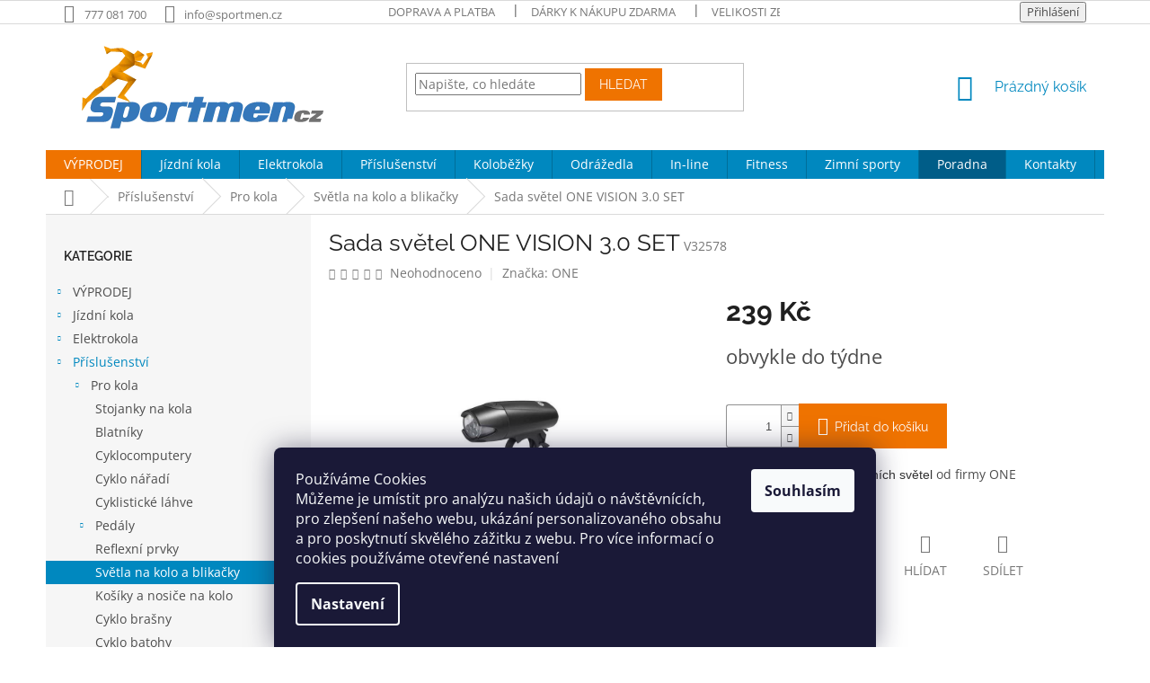

--- FILE ---
content_type: text/html; charset=utf-8
request_url: https://www.sportmen.cz/sada-svetel-one-vision-3-0-set/
body_size: 29307
content:
<!doctype html><html lang="cs" dir="ltr" class="header-background-light external-fonts-loaded"><head><meta charset="utf-8" /><meta name="viewport" content="width=device-width,initial-scale=1" /><title>Sada světel ONE VISION 3.0 SET - www.sportmen.cz</title><link rel="preconnect" href="https://cdn.myshoptet.com" /><link rel="dns-prefetch" href="https://cdn.myshoptet.com" /><link rel="preload" href="https://cdn.myshoptet.com/prj/dist/master/cms/libs/jquery/jquery-1.11.3.min.js" as="script" /><link href="https://cdn.myshoptet.com/prj/dist/master/cms/templates/frontend_templates/shared/css/font-face/open-sans.css" rel="stylesheet"><link href="https://cdn.myshoptet.com/prj/dist/master/cms/templates/frontend_templates/shared/css/font-face/raleway.css" rel="stylesheet"><link href="https://cdn.myshoptet.com/prj/dist/master/shop/dist/font-shoptet-11.css.62c94c7785ff2cea73b2.css" rel="stylesheet"><script>
dataLayer = [];
dataLayer.push({'shoptet' : {
    "pageId": 1261,
    "pageType": "productDetail",
    "currency": "CZK",
    "currencyInfo": {
        "decimalSeparator": ",",
        "exchangeRate": 1,
        "priceDecimalPlaces": 2,
        "symbol": "K\u010d",
        "symbolLeft": 0,
        "thousandSeparator": " "
    },
    "language": "cs",
    "projectId": 135791,
    "product": {
        "id": 10684,
        "guid": "bd4a4bf7-fdd2-11e6-aad0-0cc47a6c92bc",
        "hasVariants": false,
        "codes": [
            {
                "code": "V32578"
            }
        ],
        "code": "V32578",
        "name": "Sada sv\u011btel ONE VISION 3.0 SET",
        "appendix": "",
        "weight": 0,
        "manufacturer": "ONE",
        "manufacturerGuid": "1EF533255D226EC4A022DA0BA3DED3EE",
        "currentCategory": "P\u0159\u00edslu\u0161enstv\u00ed pro kola a elektrokola | Dopl\u0148ky pro j\u00edzdn\u00ed kola | Sv\u011btla na kolo a blika\u010dky",
        "currentCategoryGuid": "75574562-6cce-11e9-a065-0cc47a6c92bc",
        "defaultCategory": "P\u0159\u00edslu\u0161enstv\u00ed pro kola a elektrokola | Dopl\u0148ky pro j\u00edzdn\u00ed kola | Sv\u011btla na kolo a blika\u010dky",
        "defaultCategoryGuid": "75574562-6cce-11e9-a065-0cc47a6c92bc",
        "currency": "CZK",
        "priceWithVat": 239
    },
    "stocks": [
        {
            "id": "ext",
            "title": "Sklad",
            "isDeliveryPoint": 0,
            "visibleOnEshop": 1
        }
    ],
    "cartInfo": {
        "id": null,
        "freeShipping": false,
        "freeShippingFrom": 2500,
        "leftToFreeGift": {
            "formattedPrice": "2 000 K\u010d",
            "priceLeft": 2000
        },
        "freeGift": false,
        "leftToFreeShipping": {
            "priceLeft": 2500,
            "dependOnRegion": 0,
            "formattedPrice": "2 500 K\u010d"
        },
        "discountCoupon": [],
        "getNoBillingShippingPrice": {
            "withoutVat": 0,
            "vat": 0,
            "withVat": 0
        },
        "cartItems": [],
        "taxMode": "ORDINARY"
    },
    "cart": [],
    "customer": {
        "priceRatio": 1,
        "priceListId": 1,
        "groupId": null,
        "registered": false,
        "mainAccount": false
    }
}});
dataLayer.push({'cookie_consent' : {
    "marketing": "denied",
    "analytics": "denied"
}});
document.addEventListener('DOMContentLoaded', function() {
    shoptet.consent.onAccept(function(agreements) {
        if (agreements.length == 0) {
            return;
        }
        dataLayer.push({
            'cookie_consent' : {
                'marketing' : (agreements.includes(shoptet.config.cookiesConsentOptPersonalisation)
                    ? 'granted' : 'denied'),
                'analytics': (agreements.includes(shoptet.config.cookiesConsentOptAnalytics)
                    ? 'granted' : 'denied')
            },
            'event': 'cookie_consent'
        });
    });
});
</script>
<meta property="og:type" content="website"><meta property="og:site_name" content="sportmen.cz"><meta property="og:url" content="https://www.sportmen.cz/sada-svetel-one-vision-3-0-set/"><meta property="og:title" content="Sada světel ONE VISION 3.0 SET - www.sportmen.cz"><meta name="author" content="www.sportmen.cz"><meta name="web_author" content="Shoptet.cz"><meta name="dcterms.rightsHolder" content="www.sportmen.cz"><meta name="robots" content="index,follow"><meta property="og:image" content="https://cdn.myshoptet.com/usr/www.sportmen.cz/user/shop/big/10684_sada-svetel-one-vision-3-0-set.jpg?58b6e0df"><meta property="og:description" content="Sada světel ONE VISION 3.0 SET  . 
	
		Kvalitní sada bezpečnostních světel od firmy ONE
"><meta name="description" content="Sada světel ONE VISION 3.0 SET  . 
	
		Kvalitní sada bezpečnostních světel od firmy ONE
"><meta name="google-site-verification" content="tOz0p-xVrmJ8_o05bPo6xhKBRGs25TBT1TRjpC07-xY"><meta property="product:price:amount" content="239"><meta property="product:price:currency" content="CZK"><style>:root {--color-primary: #0088bf;--color-primary-h: 197;--color-primary-s: 100%;--color-primary-l: 37%;--color-primary-hover: #ef7300;--color-primary-hover-h: 29;--color-primary-hover-s: 100%;--color-primary-hover-l: 47%;--color-secondary: #ef7300;--color-secondary-h: 29;--color-secondary-s: 100%;--color-secondary-l: 47%;--color-secondary-hover: #0088bf;--color-secondary-hover-h: 197;--color-secondary-hover-s: 100%;--color-secondary-hover-l: 37%;--color-tertiary: #ef7300;--color-tertiary-h: 29;--color-tertiary-s: 100%;--color-tertiary-l: 47%;--color-tertiary-hover: #ef7300;--color-tertiary-hover-h: 29;--color-tertiary-hover-s: 100%;--color-tertiary-hover-l: 47%;--color-header-background: #ffffff;--template-font: "Open Sans";--template-headings-font: "Raleway";--header-background-url: none;--cookies-notice-background: #1A1937;--cookies-notice-color: #F8FAFB;--cookies-notice-button-hover: #f5f5f5;--cookies-notice-link-hover: #27263f;--templates-update-management-preview-mode-content: "Náhled aktualizací šablony je aktivní pro váš prohlížeč."}</style>
    
    <link href="https://cdn.myshoptet.com/prj/dist/master/shop/dist/main-11.less.5a24dcbbdabfd189c152.css" rel="stylesheet" />
        
    <script>var shoptet = shoptet || {};</script>
    <script src="https://cdn.myshoptet.com/prj/dist/master/shop/dist/main-3g-header.js.05f199e7fd2450312de2.js"></script>
<!-- User include --><!-- project html code header -->
<style>
.subcategories li a {color: #241F20;  font-size: 1.8rem; font-weight: 600;}</style>
<style type="text/css">
.latest-contribution-wrapper { display: none; }
</style>
<style>
#header .site-name a img { max-height: none; }
@media (min-width: 768px) {
.menu-helper { top: 100%; transform: translateY(-33px); }
.header-top { height: auto; }
h5 { font-size: 1.5rem }
h5 { font-weight: 600; }
}
</style>
<style>
.navigation-in > ul > li:nth-child(1) {
background-color: #ef7300;
}
.navigation-in > ul > li:nth-child(1) a:hover {
background-color: #FFF;
color: #ef7300; 
}
</style>
<style>
.navigation-in > ul > li:nth-child(10) {
background-color: #005d88;
}
.navigation-in > ul > li:nth-child(10) a:hover {
background-color: #FFF;
color: #005d88; 
}
</style>

<style>
.subcategories.with-image li a{padding: 0 !important;display: block;height: 170px;}
.subcategories.with-image li a .image {width: 100%; text-align: center; display: block; height: 140px;}
.subcategories.with-image li a .image img{width: 100%;height: 100%;max-height: none;}
.subcategories li a::before{top: 90%;}
.subcategories.with-image li a .text{font-size: 12px;}
#header   .category-perex, .type-category .category-perex h2 {display: none;}
</style>
<script type="text/javascript">
$(document).ready(function(){ if ($('h1:contains("Název rubriky")')){ $('article.news').remove(); } });
</script>

<!-- CSS - ODSTRANĚNÍ DEFAULTNÍHO OBRÁZKU Z NÁHLEDU PODKATEGORIÍ - ZAČÁTEK -->
<style>
.bez-obrazku .image{display: none !important;}
.bez-obrazku > a{height: 40px !important;}
.bez-obrazku .text {font-size: 14px !important; line-height: 38px;}
.bez-obrazku > a::before {top: 50% !important;}
</style>
<!-- CSS - ODSTRANĚNÍ DEFAULTNÍHO OBRÁZKU Z NÁHLEDU PODKATEGORIÍ - KONEC -->
<style>
.podpis{flex: 1 0 100%;text-align: center;}
@media screen and (max-width: 767px) {
.podpis{text-align: center;}}
</style>
<!-- /User include --><link rel="shortcut icon" href="/favicon.ico" type="image/x-icon" /><link rel="canonical" href="https://www.sportmen.cz/sada-svetel-one-vision-3-0-set/" />    <script>
        var _hwq = _hwq || [];
        _hwq.push(['setKey', 'B0049B1C9F8C447FFC01CF9BF4314B9A']);
        _hwq.push(['setTopPos', '200']);
        _hwq.push(['showWidget', '21']);
        (function() {
            var ho = document.createElement('script');
            ho.src = 'https://cz.im9.cz/direct/i/gjs.php?n=wdgt&sak=B0049B1C9F8C447FFC01CF9BF4314B9A';
            var s = document.getElementsByTagName('script')[0]; s.parentNode.insertBefore(ho, s);
        })();
    </script>
    <!-- Global site tag (gtag.js) - Google Analytics -->
    <script async src="https://www.googletagmanager.com/gtag/js?id=UA-313588-6"></script>
    <script>
        
        window.dataLayer = window.dataLayer || [];
        function gtag(){dataLayer.push(arguments);}
        

                    console.debug('default consent data');

            gtag('consent', 'default', {"ad_storage":"denied","analytics_storage":"denied","ad_user_data":"denied","ad_personalization":"denied","wait_for_update":500});
            dataLayer.push({
                'event': 'default_consent'
            });
        
        gtag('js', new Date());

                gtag('config', 'UA-313588-6', { 'groups': "UA" });
        
        
        
        
        
        
        
        
                gtag('set', 'currency', 'CZK');

        gtag('event', 'view_item', {
            "send_to": "UA",
            "items": [
                {
                    "id": "V32578",
                    "name": "Sada sv\u011btel ONE VISION 3.0 SET",
                    "category": "P\u0159\u00edslu\u0161enstv\u00ed pro kola a elektrokola \/ Dopl\u0148ky pro j\u00edzdn\u00ed kola \/ Sv\u011btla na kolo a blika\u010dky",
                                        "brand": "ONE",
                                                            "price": 197.52
                }
            ]
        });
        
        
        
        
        
        
        
        
        
        
        
        
        document.addEventListener('DOMContentLoaded', function() {
            if (typeof shoptet.tracking !== 'undefined') {
                for (var id in shoptet.tracking.bannersList) {
                    gtag('event', 'view_promotion', {
                        "send_to": "UA",
                        "promotions": [
                            {
                                "id": shoptet.tracking.bannersList[id].id,
                                "name": shoptet.tracking.bannersList[id].name,
                                "position": shoptet.tracking.bannersList[id].position
                            }
                        ]
                    });
                }
            }

            shoptet.consent.onAccept(function(agreements) {
                if (agreements.length !== 0) {
                    console.debug('gtag consent accept');
                    var gtagConsentPayload =  {
                        'ad_storage': agreements.includes(shoptet.config.cookiesConsentOptPersonalisation)
                            ? 'granted' : 'denied',
                        'analytics_storage': agreements.includes(shoptet.config.cookiesConsentOptAnalytics)
                            ? 'granted' : 'denied',
                                                                                                'ad_user_data': agreements.includes(shoptet.config.cookiesConsentOptPersonalisation)
                            ? 'granted' : 'denied',
                        'ad_personalization': agreements.includes(shoptet.config.cookiesConsentOptPersonalisation)
                            ? 'granted' : 'denied',
                        };
                    console.debug('update consent data', gtagConsentPayload);
                    gtag('consent', 'update', gtagConsentPayload);
                    dataLayer.push(
                        { 'event': 'update_consent' }
                    );
                }
            });
        });
    </script>
<script>
    (function(t, r, a, c, k, i, n, g) { t['ROIDataObject'] = k;
    t[k]=t[k]||function(){ (t[k].q=t[k].q||[]).push(arguments) },t[k].c=i;n=r.createElement(a),
    g=r.getElementsByTagName(a)[0];n.async=1;n.src=c;g.parentNode.insertBefore(n,g)
    })(window, document, 'script', '//www.heureka.cz/ocm/sdk.js?source=shoptet&version=2&page=product_detail', 'heureka', 'cz');

    heureka('set_user_consent', 0);
</script>
</head><body class="desktop id-1261 in-svetla-na-kolo-a-blikacky template-11 type-product type-detail multiple-columns-body columns-3 ums_forms_redesign--off ums_a11y_category_page--on ums_discussion_rating_forms--off ums_flags_display_unification--on ums_a11y_login--on mobile-header-version-0"><noscript>
    <style>
        #header {
            padding-top: 0;
            position: relative !important;
            top: 0;
        }
        .header-navigation {
            position: relative !important;
        }
        .overall-wrapper {
            margin: 0 !important;
        }
        body:not(.ready) {
            visibility: visible !important;
        }
    </style>
    <div class="no-javascript">
        <div class="no-javascript__title">Musíte změnit nastavení vašeho prohlížeče</div>
        <div class="no-javascript__text">Podívejte se na: <a href="https://www.google.com/support/bin/answer.py?answer=23852">Jak povolit JavaScript ve vašem prohlížeči</a>.</div>
        <div class="no-javascript__text">Pokud používáte software na blokování reklam, může být nutné povolit JavaScript z této stránky.</div>
        <div class="no-javascript__text">Děkujeme.</div>
    </div>
</noscript>

        <div id="fb-root"></div>
        <script>
            window.fbAsyncInit = function() {
                FB.init({
                    autoLogAppEvents : true,
                    xfbml            : true,
                    version          : 'v24.0'
                });
            };
        </script>
        <script async defer crossorigin="anonymous" src="https://connect.facebook.net/cs_CZ/sdk.js#xfbml=1&version=v24.0"></script>    <div class="siteCookies siteCookies--bottom siteCookies--dark js-siteCookies" role="dialog" data-testid="cookiesPopup" data-nosnippet>
        <div class="siteCookies__form">
            <div class="siteCookies__content">
                <div class="siteCookies__text">
                    <span>Používáme Cookies<br />Můžeme je umístit pro analýzu našich údajů o návštěvnících, pro zlepšení našeho webu, ukázání personalizovaného obsahu a pro poskytnutí skvělého zážitku z webu. Pro více informací o cookies používáme otevřené nastavení</span>
                </div>
                <p class="siteCookies__links">
                    <button class="siteCookies__link js-cookies-settings" aria-label="Nastavení cookies" data-testid="cookiesSettings">Nastavení</button>
                </p>
            </div>
            <div class="siteCookies__buttonWrap">
                                <button class="siteCookies__button js-cookiesConsentSubmit" value="all" aria-label="Přijmout cookies" data-testid="buttonCookiesAccept">Souhlasím</button>
            </div>
        </div>
        <script>
            document.addEventListener("DOMContentLoaded", () => {
                const siteCookies = document.querySelector('.js-siteCookies');
                document.addEventListener("scroll", shoptet.common.throttle(() => {
                    const st = document.documentElement.scrollTop;
                    if (st > 1) {
                        siteCookies.classList.add('siteCookies--scrolled');
                    } else {
                        siteCookies.classList.remove('siteCookies--scrolled');
                    }
                }, 100));
            });
        </script>
    </div>
<a href="#content" class="skip-link sr-only">Přejít na obsah</a><div class="overall-wrapper"><div class="user-action"><div class="container">
    <div class="user-action-in">
                    <div id="login" class="user-action-login popup-widget login-widget" role="dialog" aria-labelledby="loginHeading">
        <div class="popup-widget-inner">
                            <h2 id="loginHeading">Přihlášení k vašemu účtu</h2><div id="customerLogin"><form action="/action/Customer/Login/" method="post" id="formLoginIncluded" class="csrf-enabled formLogin" data-testid="formLogin"><input type="hidden" name="referer" value="" /><div class="form-group"><div class="input-wrapper email js-validated-element-wrapper no-label"><input type="email" name="email" class="form-control" autofocus placeholder="E-mailová adresa (např. jan@novak.cz)" data-testid="inputEmail" autocomplete="email" required /></div></div><div class="form-group"><div class="input-wrapper password js-validated-element-wrapper no-label"><input type="password" name="password" class="form-control" placeholder="Heslo" data-testid="inputPassword" autocomplete="current-password" required /><span class="no-display">Nemůžete vyplnit toto pole</span><input type="text" name="surname" value="" class="no-display" /></div></div><div class="form-group"><div class="login-wrapper"><button type="submit" class="btn btn-secondary btn-text btn-login" data-testid="buttonSubmit">Přihlásit se</button><div class="password-helper"><a href="/registrace/" data-testid="signup" rel="nofollow">Nová registrace</a><a href="/klient/zapomenute-heslo/" rel="nofollow">Zapomenuté heslo</a></div></div></div></form>
</div>                    </div>
    </div>

                            <div id="cart-widget" class="user-action-cart popup-widget cart-widget loader-wrapper" data-testid="popupCartWidget" role="dialog" aria-hidden="true">
    <div class="popup-widget-inner cart-widget-inner place-cart-here">
        <div class="loader-overlay">
            <div class="loader"></div>
        </div>
    </div>

    <div class="cart-widget-button">
        <a href="/kosik/" class="btn btn-conversion" id="continue-order-button" rel="nofollow" data-testid="buttonNextStep">Pokračovat do košíku</a>
    </div>
</div>
            </div>
</div>
</div><div class="top-navigation-bar" data-testid="topNavigationBar">

    <div class="container">

        <div class="top-navigation-contacts">
            <strong>Zákaznická podpora:</strong><a href="tel:777081700" class="project-phone" aria-label="Zavolat na 777081700" data-testid="contactboxPhone"><span>777 081 700</span></a><a href="mailto:info@sportmen.cz" class="project-email" data-testid="contactboxEmail"><span>info@sportmen.cz</span></a>        </div>

                            <div class="top-navigation-menu">
                <div class="top-navigation-menu-trigger"></div>
                <ul class="top-navigation-bar-menu">
                                            <li class="top-navigation-menu-item-1193">
                            <a href="/doprava/">Doprava a platba</a>
                        </li>
                                            <li class="top-navigation-menu-item-1199">
                            <a href="/darky-k-nakupu-zdarma/">Dárky k nákupu zdarma</a>
                        </li>
                                            <li class="top-navigation-menu-item-1213">
                            <a href="/velikosti-zbozi/">Velikosti zboží</a>
                        </li>
                                            <li class="top-navigation-menu-item-1461">
                            <a href="/nakup-na-splatky/">Nákup na splátky</a>
                        </li>
                                            <li class="top-navigation-menu-item-1204">
                            <a href="/nakupte-u-nas/">Nakupte u nás</a>
                        </li>
                                            <li class="top-navigation-menu-item-682">
                            <a href="/poradna/">Poradna</a>
                        </li>
                                            <li class="top-navigation-menu-item-39">
                            <a href="/obchodni-podminky/">Obchodní podmínky</a>
                        </li>
                                            <li class="top-navigation-menu-item-1500">
                            <a href="/podminky-ochrany-osobnich-udaju/">Podmínky ochrany osobních údajů</a>
                        </li>
                                    </ul>
                <ul class="top-navigation-bar-menu-helper"></ul>
            </div>
        
        <div class="top-navigation-tools">
            <div class="responsive-tools">
                <a href="#" class="toggle-window" data-target="search" aria-label="Hledat" data-testid="linkSearchIcon"></a>
                                                            <a href="#" class="toggle-window" data-target="login"></a>
                                                    <a href="#" class="toggle-window" data-target="navigation" aria-label="Menu" data-testid="hamburgerMenu"></a>
            </div>
                        <button class="top-nav-button top-nav-button-login toggle-window" type="button" data-target="login" aria-haspopup="dialog" aria-controls="login" aria-expanded="false" data-testid="signin"><span>Přihlášení</span></button>        </div>

    </div>

</div>
<header id="header"><div class="container navigation-wrapper">
    <div class="header-top">
        <div class="site-name-wrapper">
            <div class="site-name"><a href="/" data-testid="linkWebsiteLogo"><img src="https://cdn.myshoptet.com/usr/www.sportmen.cz/user/logos/sportmen-logo-100.png" alt="www.sportmen.cz" fetchpriority="low" /></a></div>        </div>
        <div class="search" itemscope itemtype="https://schema.org/WebSite">
            <meta itemprop="headline" content="Světla na kolo a blikačky"/><meta itemprop="url" content="https://www.sportmen.cz"/><meta itemprop="text" content="Sada světel ONE VISION 3.0 SET . Kvalitní&amp;amp;nbsp;sada bezpečnostních světel&amp;amp;nbsp;od firmy ONE "/>            <form action="/action/ProductSearch/prepareString/" method="post"
    id="formSearchForm" class="search-form compact-form js-search-main"
    itemprop="potentialAction" itemscope itemtype="https://schema.org/SearchAction" data-testid="searchForm">
    <fieldset>
        <meta itemprop="target"
            content="https://www.sportmen.cz/vyhledavani/?string={string}"/>
        <input type="hidden" name="language" value="cs"/>
        
            
<input
    type="search"
    name="string"
        class="query-input form-control search-input js-search-input"
    placeholder="Napište, co hledáte"
    autocomplete="off"
    required
    itemprop="query-input"
    aria-label="Vyhledávání"
    data-testid="searchInput"
>
            <button type="submit" class="btn btn-default" data-testid="searchBtn">Hledat</button>
        
    </fieldset>
</form>
        </div>
        <div class="navigation-buttons">
                
    <a href="/kosik/" class="btn btn-icon toggle-window cart-count" data-target="cart" data-hover="true" data-redirect="true" data-testid="headerCart" rel="nofollow" aria-haspopup="dialog" aria-expanded="false" aria-controls="cart-widget">
        
                <span class="sr-only">Nákupní košík</span>
        
            <span class="cart-price visible-lg-inline-block" data-testid="headerCartPrice">
                                    Prázdný košík                            </span>
        
    
            </a>
        </div>
    </div>
    <nav id="navigation" aria-label="Hlavní menu" data-collapsible="true"><div class="navigation-in menu"><ul class="menu-level-1" role="menubar" data-testid="headerMenuItems"><li class="menu-item-686 ext" role="none"><a href="/vyprodej-skladu-slevy/" data-testid="headerMenuItem" role="menuitem" aria-haspopup="true" aria-expanded="false"><b>VÝPRODEJ</b><span class="submenu-arrow"></span></a><ul class="menu-level-2" aria-label="VÝPRODEJ" tabindex="-1" role="menu"><li class="menu-item-698" role="none"><a href="/obleceni-2/" class="menu-image" data-testid="headerMenuItem" tabindex="-1" aria-hidden="true"><img src="data:image/svg+xml,%3Csvg%20width%3D%22140%22%20height%3D%22100%22%20xmlns%3D%22http%3A%2F%2Fwww.w3.org%2F2000%2Fsvg%22%3E%3C%2Fsvg%3E" alt="" aria-hidden="true" width="140" height="100"  data-src="https://cdn.myshoptet.com/usr/www.sportmen.cz/user/categories/orig/179.jpg" fetchpriority="low" /></a><div><a href="/obleceni-2/" data-testid="headerMenuItem" role="menuitem"><span>Oblečení</span></a>
                        </div></li><li class="menu-item-728 has-third-level" role="none"><a href="/zimni-sporty/" class="menu-image" data-testid="headerMenuItem" tabindex="-1" aria-hidden="true"><img src="data:image/svg+xml,%3Csvg%20width%3D%22140%22%20height%3D%22100%22%20xmlns%3D%22http%3A%2F%2Fwww.w3.org%2F2000%2Fsvg%22%3E%3C%2Fsvg%3E" alt="" aria-hidden="true" width="140" height="100"  data-src="https://cdn.myshoptet.com/usr/www.sportmen.cz/user/categories/orig/8972.jpg" fetchpriority="low" /></a><div><a href="/zimni-sporty/" data-testid="headerMenuItem" role="menuitem"><span>Zimní sporty</span></a>
                                                    <ul class="menu-level-3" role="menu">
                                                                    <li class="menu-item-731" role="none">
                                        <a href="/helmy--chranice--bryle/" data-testid="headerMenuItem" role="menuitem">
                                            Helmy, chrániče, brýle</a>,                                    </li>
                                                                    <li class="menu-item-1085" role="none">
                                        <a href="/lyze--bezky--vazani/" data-testid="headerMenuItem" role="menuitem">
                                            Lyže, běžky, vázání...</a>,                                    </li>
                                                                    <li class="menu-item-1088" role="none">
                                        <a href="/brusle/" data-testid="headerMenuItem" role="menuitem">
                                            Brusle</a>                                    </li>
                                                            </ul>
                        </div></li><li class="menu-item-1076 has-third-level" role="none"><a href="/letni-sporty/" class="menu-image" data-testid="headerMenuItem" tabindex="-1" aria-hidden="true"><img src="data:image/svg+xml,%3Csvg%20width%3D%22140%22%20height%3D%22100%22%20xmlns%3D%22http%3A%2F%2Fwww.w3.org%2F2000%2Fsvg%22%3E%3C%2Fsvg%3E" alt="" aria-hidden="true" width="140" height="100"  data-src="https://cdn.myshoptet.com/usr/www.sportmen.cz/user/categories/orig/9530.jpg" fetchpriority="low" /></a><div><a href="/letni-sporty/" data-testid="headerMenuItem" role="menuitem"><span>Letní sporty</span></a>
                                                    <ul class="menu-level-3" role="menu">
                                                                    <li class="menu-item-1079" role="none">
                                        <a href="/helmy--chranice/" data-testid="headerMenuItem" role="menuitem">
                                            Helmy, chrániče</a>,                                    </li>
                                                                    <li class="menu-item-1082" role="none">
                                        <a href="/brusle-in-line--boty/" data-testid="headerMenuItem" role="menuitem">
                                            Brusle in-line, boty</a>                                    </li>
                                                            </ul>
                        </div></li></ul></li>
<li class="menu-item-689 ext" role="none"><a href="/jizdni-kola-a-doplnky/" data-testid="headerMenuItem" role="menuitem" aria-haspopup="true" aria-expanded="false"><b>Jízdní kola</b><span class="submenu-arrow"></span></a><ul class="menu-level-2" aria-label="Jízdní kola" tabindex="-1" role="menu"><li class="menu-item-692 has-third-level" role="none"><a href="/horska-kola-26/" class="menu-image" data-testid="headerMenuItem" tabindex="-1" aria-hidden="true"><img src="data:image/svg+xml,%3Csvg%20width%3D%22140%22%20height%3D%22100%22%20xmlns%3D%22http%3A%2F%2Fwww.w3.org%2F2000%2Fsvg%22%3E%3C%2Fsvg%3E" alt="" aria-hidden="true" width="140" height="100"  data-src="https://cdn.myshoptet.com/usr/www.sportmen.cz/user/categories/orig/kategoeria-horska-kola-26.jpg" fetchpriority="low" /></a><div><a href="/horska-kola-26/" data-testid="headerMenuItem" role="menuitem"><span>Horská 26&quot;</span></a>
                                                    <ul class="menu-level-3" role="menu">
                                                                    <li class="menu-item-695" role="none">
                                        <a href="/damska-kola-26/" data-testid="headerMenuItem" role="menuitem">
                                            Dámská</a>,                                    </li>
                                                                    <li class="menu-item-746" role="none">
                                        <a href="/panska-kola-26/" data-testid="headerMenuItem" role="menuitem">
                                            Pánská </a>                                    </li>
                                                            </ul>
                        </div></li><li class="menu-item-719 has-third-level" role="none"><a href="/kola-mtb-27-5/" class="menu-image" data-testid="headerMenuItem" tabindex="-1" aria-hidden="true"><img src="data:image/svg+xml,%3Csvg%20width%3D%22140%22%20height%3D%22100%22%20xmlns%3D%22http%3A%2F%2Fwww.w3.org%2F2000%2Fsvg%22%3E%3C%2Fsvg%3E" alt="" aria-hidden="true" width="140" height="100"  data-src="https://cdn.myshoptet.com/usr/www.sportmen.cz/user/categories/orig/kategoeria-horska-kola-mtb-27-5-.jpg" fetchpriority="low" /></a><div><a href="/kola-mtb-27-5/" data-testid="headerMenuItem" role="menuitem"><span>Horská MTB 27,5&quot;</span></a>
                                                    <ul class="menu-level-3" role="menu">
                                                                    <li class="menu-item-809" role="none">
                                        <a href="/damska-27-5/" data-testid="headerMenuItem" role="menuitem">
                                            Dámská</a>,                                    </li>
                                                                    <li class="menu-item-722" role="none">
                                        <a href="/panska/" data-testid="headerMenuItem" role="menuitem">
                                            Pánská</a>                                    </li>
                                                            </ul>
                        </div></li><li class="menu-item-701 has-third-level" role="none"><a href="/kola-mtb-29/" class="menu-image" data-testid="headerMenuItem" tabindex="-1" aria-hidden="true"><img src="data:image/svg+xml,%3Csvg%20width%3D%22140%22%20height%3D%22100%22%20xmlns%3D%22http%3A%2F%2Fwww.w3.org%2F2000%2Fsvg%22%3E%3C%2Fsvg%3E" alt="" aria-hidden="true" width="140" height="100"  data-src="https://cdn.myshoptet.com/usr/www.sportmen.cz/user/categories/orig/kategorie-horska-kola-mtb-29.jpg" fetchpriority="low" /></a><div><a href="/kola-mtb-29/" data-testid="headerMenuItem" role="menuitem"><span>Horská MTB 29&quot;</span></a>
                                                    <ul class="menu-level-3" role="menu">
                                                                    <li class="menu-item-1270" role="none">
                                        <a href="/horska-kola-damska-29/" data-testid="headerMenuItem" role="menuitem">
                                            Dámská</a>,                                    </li>
                                                                    <li class="menu-item-1267" role="none">
                                        <a href="/horska-kola-panska-29/" data-testid="headerMenuItem" role="menuitem">
                                            Pánská </a>                                    </li>
                                                            </ul>
                        </div></li><li class="menu-item-854" role="none"><a href="/celoodpruzena-kola-27-5/" class="menu-image" data-testid="headerMenuItem" tabindex="-1" aria-hidden="true"><img src="data:image/svg+xml,%3Csvg%20width%3D%22140%22%20height%3D%22100%22%20xmlns%3D%22http%3A%2F%2Fwww.w3.org%2F2000%2Fsvg%22%3E%3C%2Fsvg%3E" alt="" aria-hidden="true" width="140" height="100"  data-src="https://cdn.myshoptet.com/usr/www.sportmen.cz/user/categories/orig/kategoerie-celoodpruzena-kola-27-5-.jpg" fetchpriority="low" /></a><div><a href="/celoodpruzena-kola-27-5/" data-testid="headerMenuItem" role="menuitem"><span>Celoodpružená 27.5</span></a>
                        </div></li><li class="menu-item-725" role="none"><a href="/kola-celoodpruzena-29/" class="menu-image" data-testid="headerMenuItem" tabindex="-1" aria-hidden="true"><img src="data:image/svg+xml,%3Csvg%20width%3D%22140%22%20height%3D%22100%22%20xmlns%3D%22http%3A%2F%2Fwww.w3.org%2F2000%2Fsvg%22%3E%3C%2Fsvg%3E" alt="" aria-hidden="true" width="140" height="100"  data-src="https://cdn.myshoptet.com/usr/www.sportmen.cz/user/categories/orig/kategoerie-kola-celoodpruzena-29.jpg" fetchpriority="low" /></a><div><a href="/kola-celoodpruzena-29/" data-testid="headerMenuItem" role="menuitem"><span>Celoodpružená 29</span></a>
                        </div></li><li class="menu-item-704 has-third-level" role="none"><a href="/krosova-kola/" class="menu-image" data-testid="headerMenuItem" tabindex="-1" aria-hidden="true"><img src="data:image/svg+xml,%3Csvg%20width%3D%22140%22%20height%3D%22100%22%20xmlns%3D%22http%3A%2F%2Fwww.w3.org%2F2000%2Fsvg%22%3E%3C%2Fsvg%3E" alt="" aria-hidden="true" width="140" height="100"  data-src="https://cdn.myshoptet.com/usr/www.sportmen.cz/user/categories/orig/kategoerie-krosova-kola.jpg" fetchpriority="low" /></a><div><a href="/krosova-kola/" data-testid="headerMenuItem" role="menuitem"><span>Krosová</span></a>
                                                    <ul class="menu-level-3" role="menu">
                                                                    <li class="menu-item-755" role="none">
                                        <a href="/damska-kola-2/" data-testid="headerMenuItem" role="menuitem">
                                            Dámská</a>,                                    </li>
                                                                    <li class="menu-item-707" role="none">
                                        <a href="/panska-kola/" data-testid="headerMenuItem" role="menuitem">
                                            Pánská</a>                                    </li>
                                                            </ul>
                        </div></li><li class="menu-item-764" role="none"><a href="/trekingova-kola/" class="menu-image" data-testid="headerMenuItem" tabindex="-1" aria-hidden="true"><img src="data:image/svg+xml,%3Csvg%20width%3D%22140%22%20height%3D%22100%22%20xmlns%3D%22http%3A%2F%2Fwww.w3.org%2F2000%2Fsvg%22%3E%3C%2Fsvg%3E" alt="" aria-hidden="true" width="140" height="100"  data-src="https://cdn.myshoptet.com/usr/www.sportmen.cz/user/categories/orig/kategoerie-trekingova-kola.jpg" fetchpriority="low" /></a><div><a href="/trekingova-kola/" data-testid="headerMenuItem" role="menuitem"><span>Trekingová</span></a>
                        </div></li><li class="menu-item-818" role="none"><a href="/silnicni-kola/" class="menu-image" data-testid="headerMenuItem" tabindex="-1" aria-hidden="true"><img src="data:image/svg+xml,%3Csvg%20width%3D%22140%22%20height%3D%22100%22%20xmlns%3D%22http%3A%2F%2Fwww.w3.org%2F2000%2Fsvg%22%3E%3C%2Fsvg%3E" alt="" aria-hidden="true" width="140" height="100"  data-src="https://cdn.myshoptet.com/usr/www.sportmen.cz/user/categories/orig/kategoerie-silnicni-kola.jpg" fetchpriority="low" /></a><div><a href="/silnicni-kola/" data-testid="headerMenuItem" role="menuitem"><span>Silniční</span></a>
                        </div></li><li class="menu-item-710 has-third-level" role="none"><a href="/detska-kola/" class="menu-image" data-testid="headerMenuItem" tabindex="-1" aria-hidden="true"><img src="data:image/svg+xml,%3Csvg%20width%3D%22140%22%20height%3D%22100%22%20xmlns%3D%22http%3A%2F%2Fwww.w3.org%2F2000%2Fsvg%22%3E%3C%2Fsvg%3E" alt="" aria-hidden="true" width="140" height="100"  data-src="https://cdn.myshoptet.com/usr/www.sportmen.cz/user/categories/orig/kategoerie-detska-kola.jpg" fetchpriority="low" /></a><div><a href="/detska-kola/" data-testid="headerMenuItem" role="menuitem"><span>Dětská</span></a>
                                                    <ul class="menu-level-3" role="menu">
                                                                    <li class="menu-item-851" role="none">
                                        <a href="/12--deti-2-3-let-90-100cm/" data-testid="headerMenuItem" role="menuitem">
                                            12 (děti 2-3 let 90-100cm</a>,                                    </li>
                                                                    <li class="menu-item-848" role="none">
                                        <a href="/14--deti-3-4-roky-95-105cm-/" data-testid="headerMenuItem" role="menuitem">
                                            14 (děti 3-4 roky-95-105cm)</a>,                                    </li>
                                                                    <li class="menu-item-716" role="none">
                                        <a href="/16--deti-4-5-let-100-115cm-/" data-testid="headerMenuItem" role="menuitem">
                                            16 (děti 4-5 let 100-115cm)</a>,                                    </li>
                                                                    <li class="menu-item-1467" role="none">
                                        <a href="/18--deti-3-4-roky-115-125cm-/" data-testid="headerMenuItem" role="menuitem">
                                            Dětská kola 18 (děti 5-6 roky-115-125cm)</a>,                                    </li>
                                                                    <li class="menu-item-812" role="none">
                                        <a href="/20--deti-6-9-let-115-130cm-/" data-testid="headerMenuItem" role="menuitem">
                                            20 (děti 6-9 let 115-130cm)</a>,                                    </li>
                                                                    <li class="menu-item-713" role="none">
                                        <a href="/24--deti-9-12let-125-155cm-/" data-testid="headerMenuItem" role="menuitem">
                                            24 (děti 9-12let 125-155cm)</a>,                                    </li>
                                                                    <li class="menu-item-1575" role="none">
                                        <a href="/detska-kola-8-2/" data-testid="headerMenuItem" role="menuitem">
                                            Dětská kola 8</a>,                                    </li>
                                                                    <li class="menu-item-1578" role="none">
                                        <a href="/detska-kola-13/" data-testid="headerMenuItem" role="menuitem">
                                            Dětská kola 13</a>,                                    </li>
                                                                    <li class="menu-item-1581" role="none">
                                        <a href="/detska-kola-11/" data-testid="headerMenuItem" role="menuitem">
                                            Dětská kola 11</a>,                                    </li>
                                                                    <li class="menu-item-1584" role="none">
                                        <a href="/detska-kola-6/" data-testid="headerMenuItem" role="menuitem">
                                            Dětská kola 6</a>                                    </li>
                                                            </ul>
                        </div></li><li class="menu-item-845" role="none"><a href="/mestska-kola/" class="menu-image" data-testid="headerMenuItem" tabindex="-1" aria-hidden="true"><img src="data:image/svg+xml,%3Csvg%20width%3D%22140%22%20height%3D%22100%22%20xmlns%3D%22http%3A%2F%2Fwww.w3.org%2F2000%2Fsvg%22%3E%3C%2Fsvg%3E" alt="" aria-hidden="true" width="140" height="100"  data-src="https://cdn.myshoptet.com/usr/www.sportmen.cz/user/categories/orig/kategoerie-mestska-kola.jpg" fetchpriority="low" /></a><div><a href="/mestska-kola/" data-testid="headerMenuItem" role="menuitem"><span>Městská</span></a>
                        </div></li><li class="menu-item-815" role="none"><a href="/skladaci-kola/" class="menu-image" data-testid="headerMenuItem" tabindex="-1" aria-hidden="true"><img src="data:image/svg+xml,%3Csvg%20width%3D%22140%22%20height%3D%22100%22%20xmlns%3D%22http%3A%2F%2Fwww.w3.org%2F2000%2Fsvg%22%3E%3C%2Fsvg%3E" alt="" aria-hidden="true" width="140" height="100"  data-src="https://cdn.myshoptet.com/usr/www.sportmen.cz/user/categories/orig/kategoerie-skladaci-kola.jpg" fetchpriority="low" /></a><div><a href="/skladaci-kola/" data-testid="headerMenuItem" role="menuitem"><span>Skládací</span></a>
                        </div></li><li class="menu-item-947" role="none"><a href="/freestyle-kola/" class="menu-image" data-testid="headerMenuItem" tabindex="-1" aria-hidden="true"><img src="data:image/svg+xml,%3Csvg%20width%3D%22140%22%20height%3D%22100%22%20xmlns%3D%22http%3A%2F%2Fwww.w3.org%2F2000%2Fsvg%22%3E%3C%2Fsvg%3E" alt="" aria-hidden="true" width="140" height="100"  data-src="https://cdn.myshoptet.com/usr/www.sportmen.cz/user/categories/orig/kategoerie-freestyle-kola.jpg" fetchpriority="low" /></a><div><a href="/freestyle-kola/" data-testid="headerMenuItem" role="menuitem"><span>Freestyle</span></a>
                        </div></li></ul></li>
<li class="menu-item-1222 ext" role="none"><a href="/elektrokola-2/" data-testid="headerMenuItem" role="menuitem" aria-haspopup="true" aria-expanded="false"><b>Elektrokola</b><span class="submenu-arrow"></span></a><ul class="menu-level-2" aria-label="Elektrokola" tabindex="-1" role="menu"><li class="menu-item-1225" role="none"><a href="/elektro-kola-mtb/" class="menu-image" data-testid="headerMenuItem" tabindex="-1" aria-hidden="true"><img src="data:image/svg+xml,%3Csvg%20width%3D%22140%22%20height%3D%22100%22%20xmlns%3D%22http%3A%2F%2Fwww.w3.org%2F2000%2Fsvg%22%3E%3C%2Fsvg%3E" alt="" aria-hidden="true" width="140" height="100"  data-src="https://cdn.myshoptet.com/usr/www.sportmen.cz/user/categories/orig/kategoerie-elektro-kola-mtb.jpg" fetchpriority="low" /></a><div><a href="/elektro-kola-mtb/" data-testid="headerMenuItem" role="menuitem"><span>MTB</span></a>
                        </div></li><li class="menu-item-1444" role="none"><a href="/elektrokola-krosova/" class="menu-image" data-testid="headerMenuItem" tabindex="-1" aria-hidden="true"><img src="data:image/svg+xml,%3Csvg%20width%3D%22140%22%20height%3D%22100%22%20xmlns%3D%22http%3A%2F%2Fwww.w3.org%2F2000%2Fsvg%22%3E%3C%2Fsvg%3E" alt="" aria-hidden="true" width="140" height="100"  data-src="https://cdn.myshoptet.com/usr/www.sportmen.cz/user/categories/orig/kategoerie-krosova-elektrokola.jpg" fetchpriority="low" /></a><div><a href="/elektrokola-krosova/" data-testid="headerMenuItem" role="menuitem"><span>Krosová</span></a>
                        </div></li><li class="menu-item-1447" role="none"><a href="/trekingova-elektrokola/" class="menu-image" data-testid="headerMenuItem" tabindex="-1" aria-hidden="true"><img src="data:image/svg+xml,%3Csvg%20width%3D%22140%22%20height%3D%22100%22%20xmlns%3D%22http%3A%2F%2Fwww.w3.org%2F2000%2Fsvg%22%3E%3C%2Fsvg%3E" alt="" aria-hidden="true" width="140" height="100"  data-src="https://cdn.myshoptet.com/usr/www.sportmen.cz/user/categories/orig/kategoerie-trekingova-elektrokola.jpg" fetchpriority="low" /></a><div><a href="/trekingova-elektrokola/" data-testid="headerMenuItem" role="menuitem"><span>Trekingová</span></a>
                        </div></li><li class="menu-item-1450" role="none"><a href="/skladaci/" class="menu-image" data-testid="headerMenuItem" tabindex="-1" aria-hidden="true"><img src="data:image/svg+xml,%3Csvg%20width%3D%22140%22%20height%3D%22100%22%20xmlns%3D%22http%3A%2F%2Fwww.w3.org%2F2000%2Fsvg%22%3E%3C%2Fsvg%3E" alt="" aria-hidden="true" width="140" height="100"  data-src="https://cdn.myshoptet.com/usr/www.sportmen.cz/user/categories/orig/kategoerie-elektrokola-skladaci.jpg" fetchpriority="low" /></a><div><a href="/skladaci/" data-testid="headerMenuItem" role="menuitem"><span>Skládací</span></a>
                        </div></li><li class="menu-item-1453" role="none"><a href="/mestska/" class="menu-image" data-testid="headerMenuItem" tabindex="-1" aria-hidden="true"><img src="data:image/svg+xml,%3Csvg%20width%3D%22140%22%20height%3D%22100%22%20xmlns%3D%22http%3A%2F%2Fwww.w3.org%2F2000%2Fsvg%22%3E%3C%2Fsvg%3E" alt="" aria-hidden="true" width="140" height="100"  data-src="https://cdn.myshoptet.com/usr/www.sportmen.cz/user/categories/orig/kategoerie-mestska-elektrokola.jpg" fetchpriority="low" /></a><div><a href="/mestska/" data-testid="headerMenuItem" role="menuitem"><span>Městská</span></a>
                        </div></li><li class="menu-item-1585 has-third-level" role="none"><a href="/tuning-elektrokol/" class="menu-image" data-testid="headerMenuItem" tabindex="-1" aria-hidden="true"><img src="data:image/svg+xml,%3Csvg%20width%3D%22140%22%20height%3D%22100%22%20xmlns%3D%22http%3A%2F%2Fwww.w3.org%2F2000%2Fsvg%22%3E%3C%2Fsvg%3E" alt="" aria-hidden="true" width="140" height="100"  data-src="https://cdn.myshoptet.com/prj/dist/master/cms/templates/frontend_templates/00/img/folder.svg" fetchpriority="low" /></a><div><a href="/tuning-elektrokol/" data-testid="headerMenuItem" role="menuitem"><span>Tuning elektrokol</span></a>
                                                    <ul class="menu-level-3" role="menu">
                                                                    <li class="menu-item-1588" role="none">
                                        <a href="/bosch-tuning/" data-testid="headerMenuItem" role="menuitem">
                                            Bosch tuning</a>,                                    </li>
                                                                    <li class="menu-item-1591" role="none">
                                        <a href="/bross-tuning/" data-testid="headerMenuItem" role="menuitem">
                                            Brose tuning</a>,                                    </li>
                                                                    <li class="menu-item-1594" role="none">
                                        <a href="/panasonic-tuning/" data-testid="headerMenuItem" role="menuitem">
                                            Panasonic tuning</a>                                    </li>
                                                            </ul>
                        </div></li></ul></li>
<li class="menu-item-1473 ext" role="none"><a href="/prislusenstvi-pro-kola-a-elektrokola/" data-testid="headerMenuItem" role="menuitem" aria-haspopup="true" aria-expanded="false"><b>Příslušenství</b><span class="submenu-arrow"></span></a><ul class="menu-level-2" aria-label="Příslušenství" tabindex="-1" role="menu"><li class="menu-item-1219 has-third-level" role="none"><a href="/doplnky-pro-jizdni-kola/" class="menu-image" data-testid="headerMenuItem" tabindex="-1" aria-hidden="true"><img src="data:image/svg+xml,%3Csvg%20width%3D%22140%22%20height%3D%22100%22%20xmlns%3D%22http%3A%2F%2Fwww.w3.org%2F2000%2Fsvg%22%3E%3C%2Fsvg%3E" alt="" aria-hidden="true" width="140" height="100"  data-src="https://cdn.myshoptet.com/usr/www.sportmen.cz/user/categories/orig/doplnky-pro-jizdni-kola.jpg" fetchpriority="low" /></a><div><a href="/doplnky-pro-jizdni-kola/" data-testid="headerMenuItem" role="menuitem"><span>Pro kola</span></a>
                                                    <ul class="menu-level-3" role="menu">
                                                                    <li class="menu-item-1568" role="none">
                                        <a href="/stojanky_na_kola/" data-testid="headerMenuItem" role="menuitem">
                                            Stojanky na kola</a>,                                    </li>
                                                                    <li class="menu-item-917" role="none">
                                        <a href="/blatniky/" data-testid="headerMenuItem" role="menuitem">
                                            Blatníky</a>,                                    </li>
                                                                    <li class="menu-item-1276" role="none">
                                        <a href="/cyklocomputery/" data-testid="headerMenuItem" role="menuitem">
                                            Cyklocomputery</a>,                                    </li>
                                                                    <li class="menu-item-1264" role="none">
                                        <a href="/cyklo-naradi/" data-testid="headerMenuItem" role="menuitem">
                                            Cyklo nářadí</a>,                                    </li>
                                                                    <li class="menu-item-1432" role="none">
                                        <a href="/cyklisticke-lahve/" data-testid="headerMenuItem" role="menuitem">
                                            Cyklistické láhve</a>,                                    </li>
                                                                    <li class="menu-item-1321" role="none">
                                        <a href="/pedaly/" data-testid="headerMenuItem" role="menuitem">
                                            Pedály</a>,                                    </li>
                                                                    <li class="menu-item-1327" role="none">
                                        <a href="/reflexni-prvky/" data-testid="headerMenuItem" role="menuitem">
                                            Reflexní prvky</a>,                                    </li>
                                                                    <li class="menu-item-1261" role="none">
                                        <a href="/svetla-na-kolo-a-blikacky/" class="active" data-testid="headerMenuItem" role="menuitem">
                                            Světla na kolo a blikačky</a>,                                    </li>
                                                                    <li class="menu-item-1067" role="none">
                                        <a href="/kosiky-a-nosice-na-kolo/" data-testid="headerMenuItem" role="menuitem">
                                            Košíky a nosiče na kolo</a>,                                    </li>
                                                                    <li class="menu-item-1324" role="none">
                                        <a href="/cyklo-brasny/" data-testid="headerMenuItem" role="menuitem">
                                            Cyklo brašny</a>,                                    </li>
                                                                    <li class="menu-item-1273" role="none">
                                        <a href="/cyklo-batohy/" data-testid="headerMenuItem" role="menuitem">
                                            Cyklo batohy</a>,                                    </li>
                                                                    <li class="menu-item-1506" role="none">
                                        <a href="/prilby/" data-testid="headerMenuItem" role="menuitem">
                                            Přilby </a>,                                    </li>
                                                                    <li class="menu-item-1521" role="none">
                                        <a href="/bryle/" data-testid="headerMenuItem" role="menuitem">
                                            Brýle</a>                                    </li>
                                                            </ul>
                        </div></li><li class="menu-item-1228" role="none"><a href="/prislusenstvi/" class="menu-image" data-testid="headerMenuItem" tabindex="-1" aria-hidden="true"><img src="data:image/svg+xml,%3Csvg%20width%3D%22140%22%20height%3D%22100%22%20xmlns%3D%22http%3A%2F%2Fwww.w3.org%2F2000%2Fsvg%22%3E%3C%2Fsvg%3E" alt="" aria-hidden="true" width="140" height="100"  data-src="https://cdn.myshoptet.com/usr/www.sportmen.cz/user/categories/orig/elekt-prisl-1.jpg" fetchpriority="low" /></a><div><a href="/prislusenstvi/" data-testid="headerMenuItem" role="menuitem"><span>Pro elektrokola</span></a>
                        </div></li><li class="menu-item-1231" role="none"><a href="/sady-pro-prestavbu/" class="menu-image" data-testid="headerMenuItem" tabindex="-1" aria-hidden="true"><img src="data:image/svg+xml,%3Csvg%20width%3D%22140%22%20height%3D%22100%22%20xmlns%3D%22http%3A%2F%2Fwww.w3.org%2F2000%2Fsvg%22%3E%3C%2Fsvg%3E" alt="" aria-hidden="true" width="140" height="100"  data-src="https://cdn.myshoptet.com/usr/www.sportmen.cz/user/categories/orig/elektr-sady-1.jpg" fetchpriority="low" /></a><div><a href="/sady-pro-prestavbu/" data-testid="headerMenuItem" role="menuitem"><span>Sady pro přestavbu</span></a>
                        </div></li><li class="menu-item-1318" role="none"><a href="/cyklisticke-ponozky/" class="menu-image" data-testid="headerMenuItem" tabindex="-1" aria-hidden="true"><img src="data:image/svg+xml,%3Csvg%20width%3D%22140%22%20height%3D%22100%22%20xmlns%3D%22http%3A%2F%2Fwww.w3.org%2F2000%2Fsvg%22%3E%3C%2Fsvg%3E" alt="" aria-hidden="true" width="140" height="100"  data-src="https://cdn.myshoptet.com/usr/www.sportmen.cz/user/categories/orig/ponozky.jpg" fetchpriority="low" /></a><div><a href="/cyklisticke-ponozky/" data-testid="headerMenuItem" role="menuitem"><span>Cyklistické ponožky</span></a>
                        </div></li></ul></li>
<li class="menu-item-758 ext" role="none"><a href="/kolobezky/" data-testid="headerMenuItem" role="menuitem" aria-haspopup="true" aria-expanded="false"><b>Koloběžky</b><span class="submenu-arrow"></span></a><ul class="menu-level-2" aria-label="Koloběžky" tabindex="-1" role="menu"><li class="menu-item-1423" role="none"><a href="/elektro-kolobezky/" class="menu-image" data-testid="headerMenuItem" tabindex="-1" aria-hidden="true"><img src="data:image/svg+xml,%3Csvg%20width%3D%22140%22%20height%3D%22100%22%20xmlns%3D%22http%3A%2F%2Fwww.w3.org%2F2000%2Fsvg%22%3E%3C%2Fsvg%3E" alt="" aria-hidden="true" width="140" height="100"  data-src="https://cdn.myshoptet.com/usr/www.sportmen.cz/user/categories/orig/elektro-kolobezky.jpg" fetchpriority="low" /></a><div><a href="/elektro-kolobezky/" data-testid="headerMenuItem" role="menuitem"><span>Elektro koloběžky</span></a>
                        </div></li><li class="menu-item-1497" role="none"><a href="/klasicke-kolobezky/" class="menu-image" data-testid="headerMenuItem" tabindex="-1" aria-hidden="true"><img src="data:image/svg+xml,%3Csvg%20width%3D%22140%22%20height%3D%22100%22%20xmlns%3D%22http%3A%2F%2Fwww.w3.org%2F2000%2Fsvg%22%3E%3C%2Fsvg%3E" alt="" aria-hidden="true" width="140" height="100"  data-src="https://cdn.myshoptet.com/usr/www.sportmen.cz/user/categories/orig/kolobezky.jpg" fetchpriority="low" /></a><div><a href="/klasicke-kolobezky/" data-testid="headerMenuItem" role="menuitem"><span>Klasické koloběžky</span></a>
                        </div></li></ul></li>
<li class="menu-item-881" role="none"><a href="/odrazedla/" data-testid="headerMenuItem" role="menuitem" aria-expanded="false"><b>Odrážedla</b></a></li>
<li class="menu-item-767 ext" role="none"><a href="/in-line-a-koleckove-brusle/" data-testid="headerMenuItem" role="menuitem" aria-haspopup="true" aria-expanded="false"><b>In-line</b><span class="submenu-arrow"></span></a><ul class="menu-level-2" aria-label="In-line" tabindex="-1" role="menu"><li class="menu-item-770 has-third-level" role="none"><a href="/in-line-brusle/" class="menu-image" data-testid="headerMenuItem" tabindex="-1" aria-hidden="true"><img src="data:image/svg+xml,%3Csvg%20width%3D%22140%22%20height%3D%22100%22%20xmlns%3D%22http%3A%2F%2Fwww.w3.org%2F2000%2Fsvg%22%3E%3C%2Fsvg%3E" alt="" aria-hidden="true" width="140" height="100"  data-src="https://cdn.myshoptet.com/usr/www.sportmen.cz/user/categories/orig/kategoerie-in-line-brusle.jpg" fetchpriority="low" /></a><div><a href="/in-line-brusle/" data-testid="headerMenuItem" role="menuitem"><span>in-line brusle</span></a>
                                                    <ul class="menu-level-3" role="menu">
                                                                    <li class="menu-item-773" role="none">
                                        <a href="/detske-brusle/" data-testid="headerMenuItem" role="menuitem">
                                            Dětské brusle</a>,                                    </li>
                                                                    <li class="menu-item-890" role="none">
                                        <a href="/fitness-brusle/" data-testid="headerMenuItem" role="menuitem">
                                            Fitness brusle</a>,                                    </li>
                                                                    <li class="menu-item-899" role="none">
                                        <a href="/agresive-brusle/" data-testid="headerMenuItem" role="menuitem">
                                            Agresive brusle</a>,                                    </li>
                                                                    <li class="menu-item-902" role="none">
                                        <a href="/nordic-brusle/" data-testid="headerMenuItem" role="menuitem">
                                            Nordic brusle</a>,                                    </li>
                                                                    <li class="menu-item-905" role="none">
                                        <a href="/speed-brusle/" data-testid="headerMenuItem" role="menuitem">
                                            Speed brusle</a>,                                    </li>
                                                                    <li class="menu-item-911" role="none">
                                        <a href="/free-brusle/" data-testid="headerMenuItem" role="menuitem">
                                            Free brusle</a>                                    </li>
                                                            </ul>
                        </div></li><li class="menu-item-1070" role="none"><a href="/prilby-na-in-line/" class="menu-image" data-testid="headerMenuItem" tabindex="-1" aria-hidden="true"><img src="data:image/svg+xml,%3Csvg%20width%3D%22140%22%20height%3D%22100%22%20xmlns%3D%22http%3A%2F%2Fwww.w3.org%2F2000%2Fsvg%22%3E%3C%2Fsvg%3E" alt="" aria-hidden="true" width="140" height="100"  data-src="https://cdn.myshoptet.com/usr/www.sportmen.cz/user/categories/orig/kategoerie-prilby-na-in-line.jpg" fetchpriority="low" /></a><div><a href="/prilby-na-in-line/" data-testid="headerMenuItem" role="menuitem"><span>přilby na in-line</span></a>
                        </div></li><li class="menu-item-1073" role="none"><a href="/chranice-na-in-line/" class="menu-image" data-testid="headerMenuItem" tabindex="-1" aria-hidden="true"><img src="data:image/svg+xml,%3Csvg%20width%3D%22140%22%20height%3D%22100%22%20xmlns%3D%22http%3A%2F%2Fwww.w3.org%2F2000%2Fsvg%22%3E%3C%2Fsvg%3E" alt="" aria-hidden="true" width="140" height="100"  data-src="https://cdn.myshoptet.com/usr/www.sportmen.cz/user/categories/orig/kategorie-chranice-na-in-line.jpg" fetchpriority="low" /></a><div><a href="/chranice-na-in-line/" data-testid="headerMenuItem" role="menuitem"><span>chrániče na in-line</span></a>
                        </div></li><li class="menu-item-1127" role="none"><a href="/kolecka/" class="menu-image" data-testid="headerMenuItem" tabindex="-1" aria-hidden="true"><img src="data:image/svg+xml,%3Csvg%20width%3D%22140%22%20height%3D%22100%22%20xmlns%3D%22http%3A%2F%2Fwww.w3.org%2F2000%2Fsvg%22%3E%3C%2Fsvg%3E" alt="" aria-hidden="true" width="140" height="100"  data-src="https://cdn.myshoptet.com/usr/www.sportmen.cz/user/categories/orig/kategorie-kolecka.jpg" fetchpriority="low" /></a><div><a href="/kolecka/" data-testid="headerMenuItem" role="menuitem"><span>kolečka</span></a>
                        </div></li><li class="menu-item-1154" role="none"><a href="/loziska/" class="menu-image" data-testid="headerMenuItem" tabindex="-1" aria-hidden="true"><img src="data:image/svg+xml,%3Csvg%20width%3D%22140%22%20height%3D%22100%22%20xmlns%3D%22http%3A%2F%2Fwww.w3.org%2F2000%2Fsvg%22%3E%3C%2Fsvg%3E" alt="" aria-hidden="true" width="140" height="100"  data-src="https://cdn.myshoptet.com/usr/www.sportmen.cz/user/categories/orig/kategorie-loziska.jpg" fetchpriority="low" /></a><div><a href="/loziska/" data-testid="headerMenuItem" role="menuitem"><span>ložiska</span></a>
                        </div></li></ul></li>
<li class="menu-item-749 ext" role="none"><a href="/fitness/" data-testid="headerMenuItem" role="menuitem" aria-haspopup="true" aria-expanded="false"><b>Fitness</b><span class="submenu-arrow"></span></a><ul class="menu-level-2" aria-label="Fitness" tabindex="-1" role="menu"><li class="menu-item-752" role="none"><a href="/posilovaci-veze-a-lavice/" class="menu-image" data-testid="headerMenuItem" tabindex="-1" aria-hidden="true"><img src="data:image/svg+xml,%3Csvg%20width%3D%22140%22%20height%3D%22100%22%20xmlns%3D%22http%3A%2F%2Fwww.w3.org%2F2000%2Fsvg%22%3E%3C%2Fsvg%3E" alt="" aria-hidden="true" width="140" height="100"  data-src="https://cdn.myshoptet.com/usr/www.sportmen.cz/user/categories/orig/kategorie-posilovaci-veze-a-lavice.jpg" fetchpriority="low" /></a><div><a href="/posilovaci-veze-a-lavice/" data-testid="headerMenuItem" role="menuitem"><span>posilovací věže a lavice</span></a>
                        </div></li><li class="menu-item-761" role="none"><a href="/rotopedy/" class="menu-image" data-testid="headerMenuItem" tabindex="-1" aria-hidden="true"><img src="data:image/svg+xml,%3Csvg%20width%3D%22140%22%20height%3D%22100%22%20xmlns%3D%22http%3A%2F%2Fwww.w3.org%2F2000%2Fsvg%22%3E%3C%2Fsvg%3E" alt="" aria-hidden="true" width="140" height="100"  data-src="https://cdn.myshoptet.com/usr/www.sportmen.cz/user/categories/orig/kategorie-rotopedy.jpg" fetchpriority="low" /></a><div><a href="/rotopedy/" data-testid="headerMenuItem" role="menuitem"><span>rotopedy</span></a>
                        </div></li><li class="menu-item-857" role="none"><a href="/bezecke-pasy/" class="menu-image" data-testid="headerMenuItem" tabindex="-1" aria-hidden="true"><img src="data:image/svg+xml,%3Csvg%20width%3D%22140%22%20height%3D%22100%22%20xmlns%3D%22http%3A%2F%2Fwww.w3.org%2F2000%2Fsvg%22%3E%3C%2Fsvg%3E" alt="" aria-hidden="true" width="140" height="100"  data-src="https://cdn.myshoptet.com/usr/www.sportmen.cz/user/categories/orig/kategorie-bezecke-pasy.jpg" fetchpriority="low" /></a><div><a href="/bezecke-pasy/" data-testid="headerMenuItem" role="menuitem"><span>běžecké pásy</span></a>
                        </div></li><li class="menu-item-875" role="none"><a href="/steppery/" class="menu-image" data-testid="headerMenuItem" tabindex="-1" aria-hidden="true"><img src="data:image/svg+xml,%3Csvg%20width%3D%22140%22%20height%3D%22100%22%20xmlns%3D%22http%3A%2F%2Fwww.w3.org%2F2000%2Fsvg%22%3E%3C%2Fsvg%3E" alt="" aria-hidden="true" width="140" height="100"  data-src="https://cdn.myshoptet.com/usr/www.sportmen.cz/user/categories/orig/kategorie-steppery.jpg" fetchpriority="low" /></a><div><a href="/steppery/" data-testid="headerMenuItem" role="menuitem"><span>steppery</span></a>
                        </div></li><li class="menu-item-878" role="none"><a href="/elipticke-rotopedy/" class="menu-image" data-testid="headerMenuItem" tabindex="-1" aria-hidden="true"><img src="data:image/svg+xml,%3Csvg%20width%3D%22140%22%20height%3D%22100%22%20xmlns%3D%22http%3A%2F%2Fwww.w3.org%2F2000%2Fsvg%22%3E%3C%2Fsvg%3E" alt="" aria-hidden="true" width="140" height="100"  data-src="https://cdn.myshoptet.com/usr/www.sportmen.cz/user/categories/orig/kategorie-elipticke-rotopedy.jpg" fetchpriority="low" /></a><div><a href="/elipticke-rotopedy/" data-testid="headerMenuItem" role="menuitem"><span>eliptické rotopedy</span></a>
                        </div></li><li class="menu-item-950" role="none"><a href="/cyklotrenazery/" class="menu-image" data-testid="headerMenuItem" tabindex="-1" aria-hidden="true"><img src="data:image/svg+xml,%3Csvg%20width%3D%22140%22%20height%3D%22100%22%20xmlns%3D%22http%3A%2F%2Fwww.w3.org%2F2000%2Fsvg%22%3E%3C%2Fsvg%3E" alt="" aria-hidden="true" width="140" height="100"  data-src="https://cdn.myshoptet.com/usr/www.sportmen.cz/user/categories/orig/kategorie-cyklotrenazery.jpg" fetchpriority="low" /></a><div><a href="/cyklotrenazery/" data-testid="headerMenuItem" role="menuitem"><span>cyklotrenažéry</span></a>
                        </div></li><li class="menu-item-974" role="none"><a href="/cyklo-valce/" class="menu-image" data-testid="headerMenuItem" tabindex="-1" aria-hidden="true"><img src="data:image/svg+xml,%3Csvg%20width%3D%22140%22%20height%3D%22100%22%20xmlns%3D%22http%3A%2F%2Fwww.w3.org%2F2000%2Fsvg%22%3E%3C%2Fsvg%3E" alt="" aria-hidden="true" width="140" height="100"  data-src="https://cdn.myshoptet.com/usr/www.sportmen.cz/user/categories/orig/kategorie-cyklo-valce.jpg" fetchpriority="low" /></a><div><a href="/cyklo-valce/" data-testid="headerMenuItem" role="menuitem"><span>cyklo válce</span></a>
                        </div></li><li class="menu-item-1031" role="none"><a href="/vibromasazni-stroje/" class="menu-image" data-testid="headerMenuItem" tabindex="-1" aria-hidden="true"><img src="data:image/svg+xml,%3Csvg%20width%3D%22140%22%20height%3D%22100%22%20xmlns%3D%22http%3A%2F%2Fwww.w3.org%2F2000%2Fsvg%22%3E%3C%2Fsvg%3E" alt="" aria-hidden="true" width="140" height="100"  data-src="https://cdn.myshoptet.com/usr/www.sportmen.cz/user/categories/orig/kategorie-vibromasazni-stroje.jpg" fetchpriority="low" /></a><div><a href="/vibromasazni-stroje/" data-testid="headerMenuItem" role="menuitem"><span>vibromasážní stroje</span></a>
                        </div></li><li class="menu-item-1025" role="none"><a href="/ostatni-fitness/" class="menu-image" data-testid="headerMenuItem" tabindex="-1" aria-hidden="true"><img src="data:image/svg+xml,%3Csvg%20width%3D%22140%22%20height%3D%22100%22%20xmlns%3D%22http%3A%2F%2Fwww.w3.org%2F2000%2Fsvg%22%3E%3C%2Fsvg%3E" alt="" aria-hidden="true" width="140" height="100"  data-src="https://cdn.myshoptet.com/usr/www.sportmen.cz/user/categories/orig/kategorie-ostatni-fitness.jpg" fetchpriority="low" /></a><div><a href="/ostatni-fitness/" data-testid="headerMenuItem" role="menuitem"><span>ostatní fitness</span></a>
                        </div></li></ul></li>
<li class="menu-item-1479 ext" role="none"><a href="/zimni-sporty-2/" data-testid="headerMenuItem" role="menuitem" aria-haspopup="true" aria-expanded="false"><b>Zimní sporty</b><span class="submenu-arrow"></span></a><ul class="menu-level-2" aria-label="Zimní sporty" tabindex="-1" role="menu"><li class="menu-item-740 has-third-level" role="none"><a href="/lyzarske-obleceni/" class="menu-image" data-testid="headerMenuItem" tabindex="-1" aria-hidden="true"><img src="data:image/svg+xml,%3Csvg%20width%3D%22140%22%20height%3D%22100%22%20xmlns%3D%22http%3A%2F%2Fwww.w3.org%2F2000%2Fsvg%22%3E%3C%2Fsvg%3E" alt="" aria-hidden="true" width="140" height="100"  data-src="https://cdn.myshoptet.com/usr/www.sportmen.cz/user/categories/orig/lyzarske-obleceni.jpg" fetchpriority="low" /></a><div><a href="/lyzarske-obleceni/" data-testid="headerMenuItem" role="menuitem"><span>Oblečení</span></a>
                                                    <ul class="menu-level-3" role="menu">
                                                                    <li class="menu-item-743" role="none">
                                        <a href="/kalhoty/" data-testid="headerMenuItem" role="menuitem">
                                            kalhoty</a>,                                    </li>
                                                                    <li class="menu-item-791" role="none">
                                        <a href="/bundy/" data-testid="headerMenuItem" role="menuitem">
                                            bundy</a>,                                    </li>
                                                                    <li class="menu-item-869" role="none">
                                        <a href="/rukavice-a-cepice/" data-testid="headerMenuItem" role="menuitem">
                                            rukavice a čepice</a>                                    </li>
                                                            </ul>
                        </div></li><li class="menu-item-998 has-third-level" role="none"><a href="/lyzarske-boty/" class="menu-image" data-testid="headerMenuItem" tabindex="-1" aria-hidden="true"><img src="data:image/svg+xml,%3Csvg%20width%3D%22140%22%20height%3D%22100%22%20xmlns%3D%22http%3A%2F%2Fwww.w3.org%2F2000%2Fsvg%22%3E%3C%2Fsvg%3E" alt="" aria-hidden="true" width="140" height="100"  data-src="https://cdn.myshoptet.com/usr/www.sportmen.cz/user/categories/orig/boty-sjezdove.jpg" fetchpriority="low" /></a><div><a href="/lyzarske-boty/" data-testid="headerMenuItem" role="menuitem"><span>Boty</span></a>
                                                    <ul class="menu-level-3" role="menu">
                                                                    <li class="menu-item-1001" role="none">
                                        <a href="/bezecke-2/" data-testid="headerMenuItem" role="menuitem">
                                            běžecké</a>,                                    </li>
                                                                    <li class="menu-item-1022" role="none">
                                        <a href="/sjezdove-3/" data-testid="headerMenuItem" role="menuitem">
                                            sjezdové</a>                                    </li>
                                                            </ul>
                        </div></li><li class="menu-item-779 has-third-level" role="none"><a href="/sane--boby/" class="menu-image" data-testid="headerMenuItem" tabindex="-1" aria-hidden="true"><img src="data:image/svg+xml,%3Csvg%20width%3D%22140%22%20height%3D%22100%22%20xmlns%3D%22http%3A%2F%2Fwww.w3.org%2F2000%2Fsvg%22%3E%3C%2Fsvg%3E" alt="" aria-hidden="true" width="140" height="100"  data-src="https://cdn.myshoptet.com/usr/www.sportmen.cz/user/categories/orig/sane.jpg" fetchpriority="low" /></a><div><a href="/sane--boby/" data-testid="headerMenuItem" role="menuitem"><span>Saně, boby</span></a>
                                                    <ul class="menu-level-3" role="menu">
                                                                    <li class="menu-item-782" role="none">
                                        <a href="/boby/" data-testid="headerMenuItem" role="menuitem">
                                            boby</a>,                                    </li>
                                                                    <li class="menu-item-794" role="none">
                                        <a href="/sane/" data-testid="headerMenuItem" role="menuitem">
                                            saně</a>                                    </li>
                                                            </ul>
                        </div></li></ul></li>
<li class="menu-item-682 ext" role="none"><a href="/poradna/" data-testid="headerMenuItem" role="menuitem" aria-haspopup="true" aria-expanded="false"><b>Poradna</b><span class="submenu-arrow"></span></a><ul class="menu-level-2" aria-label="Poradna" tabindex="-1" role="menu"><li class="" role="none"><a href="/poradna/prodlouzena-zaruka/" class="menu-image" data-testid="headerMenuItem" tabindex="-1" aria-hidden="true"><img src="data:image/svg+xml,%3Csvg%20width%3D%22140%22%20height%3D%22100%22%20xmlns%3D%22http%3A%2F%2Fwww.w3.org%2F2000%2Fsvg%22%3E%3C%2Fsvg%3E" alt="" aria-hidden="true" width="140" height="100"  data-src="https://cdn.myshoptet.com/usr/www.sportmen.cz/user/articles/images/unnamed_(4).png" fetchpriority="low" /></a><div><a href="/poradna/prodlouzena-zaruka/" data-testid="headerMenuItem" role="menuitem"><span>Prodloužená záruka</span></a>
                        </div></li><li class="" role="none"><a href="/poradna/zvyseni-rychlosti-elektrokola/" class="menu-image" data-testid="headerMenuItem" tabindex="-1" aria-hidden="true"><img src="data:image/svg+xml,%3Csvg%20width%3D%22140%22%20height%3D%22100%22%20xmlns%3D%22http%3A%2F%2Fwww.w3.org%2F2000%2Fsvg%22%3E%3C%2Fsvg%3E" alt="" aria-hidden="true" width="140" height="100"  data-src="https://cdn.myshoptet.com/usr/www.sportmen.cz/user/articles/images/zvyseni-rychlosti-elektrokola-na-50-km-hod-pohon-yamaha.png" fetchpriority="low" /></a><div><a href="/poradna/zvyseni-rychlosti-elektrokola/" data-testid="headerMenuItem" role="menuitem"><span>Zvýšení rychlosti elektrokola</span></a>
                        </div></li><li class="" role="none"><a href="/poradna/jizdni-kola-posilame-serizena/" class="menu-image" data-testid="headerMenuItem" tabindex="-1" aria-hidden="true"><img src="data:image/svg+xml,%3Csvg%20width%3D%22140%22%20height%3D%22100%22%20xmlns%3D%22http%3A%2F%2Fwww.w3.org%2F2000%2Fsvg%22%3E%3C%2Fsvg%3E" alt="" aria-hidden="true" width="140" height="100"  data-src="https://cdn.myshoptet.com/usr/www.sportmen.cz/user/articles/images/tagjid.jpeg" fetchpriority="low" /></a><div><a href="/poradna/jizdni-kola-posilame-serizena/" data-testid="headerMenuItem" role="menuitem"><span>Jízdní kola posíláme seřízená</span></a>
                        </div></li><li class="" role="none"><a href="/poradna/kupujeme-detske-kolo/" class="menu-image" data-testid="headerMenuItem" tabindex="-1" aria-hidden="true"><img src="data:image/svg+xml,%3Csvg%20width%3D%22140%22%20height%3D%22100%22%20xmlns%3D%22http%3A%2F%2Fwww.w3.org%2F2000%2Fsvg%22%3E%3C%2Fsvg%3E" alt="" aria-hidden="true" width="140" height="100"  data-src="https://cdn.myshoptet.com/usr/www.sportmen.cz/user/articles/images/kupujeme-detske-kolo.jpg" fetchpriority="low" /></a><div><a href="/poradna/kupujeme-detske-kolo/" data-testid="headerMenuItem" role="menuitem"><span>Kupujeme dětské kolo</span></a>
                        </div></li><li class="" role="none"><a href="/poradna/poradna-pri-koupi-jizdniho-kola/" class="menu-image" data-testid="headerMenuItem" tabindex="-1" aria-hidden="true"><img src="data:image/svg+xml,%3Csvg%20width%3D%22140%22%20height%3D%22100%22%20xmlns%3D%22http%3A%2F%2Fwww.w3.org%2F2000%2Fsvg%22%3E%3C%2Fsvg%3E" alt="" aria-hidden="true" width="140" height="100"  data-src="https://cdn.myshoptet.com/usr/www.sportmen.cz/user/articles/images/poradna-pri-koupi-jizdniho-kola.jpg" fetchpriority="low" /></a><div><a href="/poradna/poradna-pri-koupi-jizdniho-kola/" data-testid="headerMenuItem" role="menuitem"><span>Poradna při koupi jízdního kola</span></a>
                        </div></li></ul></li>
<li class="menu-item-29" role="none"><a href="/kontakty/" data-testid="headerMenuItem" role="menuitem" aria-expanded="false"><b>Kontakty</b></a></li>
<li class="ext" id="nav-manufacturers" role="none"><a href="https://www.sportmen.cz/znacka/" data-testid="brandsText" role="menuitem"><b>Značky</b><span class="submenu-arrow"></span></a><ul class="menu-level-2" role="menu"><li role="none"><a href="/znacka/fila/" data-testid="brandName" role="menuitem"><span>Fila</span></a></li><li role="none"><a href="/znacka/nike/" data-testid="brandName" role="menuitem"><span>Nike</span></a></li><li role="none"><a href="/znacka/storm/" data-testid="brandName" role="menuitem"><span>Storm</span></a></li><li role="none"><a href="/znacka/suunto/" data-testid="brandName" role="menuitem"><span>Suunto</span></a></li></ul>
</li></ul></div><span class="navigation-close"></span></nav><div class="menu-helper" data-testid="hamburgerMenu"><span>Více</span></div>
</div></header><!-- / header -->


                    <div class="container breadcrumbs-wrapper">
            <div class="breadcrumbs navigation-home-icon-wrapper" itemscope itemtype="https://schema.org/BreadcrumbList">
                                                                            <span id="navigation-first" data-basetitle="www.sportmen.cz" itemprop="itemListElement" itemscope itemtype="https://schema.org/ListItem">
                <a href="/" itemprop="item" class="navigation-home-icon"><span class="sr-only" itemprop="name">Domů</span></a>
                <span class="navigation-bullet">/</span>
                <meta itemprop="position" content="1" />
            </span>
                                <span id="navigation-1" itemprop="itemListElement" itemscope itemtype="https://schema.org/ListItem">
                <a href="/prislusenstvi-pro-kola-a-elektrokola/" itemprop="item" data-testid="breadcrumbsSecondLevel"><span itemprop="name">Příslušenství</span></a>
                <span class="navigation-bullet">/</span>
                <meta itemprop="position" content="2" />
            </span>
                                <span id="navigation-2" itemprop="itemListElement" itemscope itemtype="https://schema.org/ListItem">
                <a href="/doplnky-pro-jizdni-kola/" itemprop="item" data-testid="breadcrumbsSecondLevel"><span itemprop="name">Pro kola</span></a>
                <span class="navigation-bullet">/</span>
                <meta itemprop="position" content="3" />
            </span>
                                <span id="navigation-3" itemprop="itemListElement" itemscope itemtype="https://schema.org/ListItem">
                <a href="/svetla-na-kolo-a-blikacky/" itemprop="item" data-testid="breadcrumbsSecondLevel"><span itemprop="name">Světla na kolo a blikačky</span></a>
                <span class="navigation-bullet">/</span>
                <meta itemprop="position" content="4" />
            </span>
                                            <span id="navigation-4" itemprop="itemListElement" itemscope itemtype="https://schema.org/ListItem" data-testid="breadcrumbsLastLevel">
                <meta itemprop="item" content="https://www.sportmen.cz/sada-svetel-one-vision-3-0-set/" />
                <meta itemprop="position" content="5" />
                <span itemprop="name" data-title="Sada světel ONE VISION 3.0 SET">Sada světel ONE VISION 3.0 SET <span class="appendix"></span></span>
            </span>
            </div>
        </div>
    
<div id="content-wrapper" class="container content-wrapper">
    
    <div class="content-wrapper-in">
                                                <aside class="sidebar sidebar-left"  data-testid="sidebarMenu">
                                                                                                <div class="sidebar-inner">
                                                                                                        <div class="box box-bg-variant box-categories">    <div class="skip-link__wrapper">
        <span id="categories-start" class="skip-link__target js-skip-link__target sr-only" tabindex="-1">&nbsp;</span>
        <a href="#categories-end" class="skip-link skip-link--start sr-only js-skip-link--start">Přeskočit kategorie</a>
    </div>

<h4>Kategorie</h4>


<div id="categories"><div class="categories cat-01 expandable external" id="cat-686"><div class="topic"><a href="/vyprodej-skladu-slevy/">VÝPRODEJ<span class="cat-trigger">&nbsp;</span></a></div>

    </div><div class="categories cat-02 expandable external" id="cat-689"><div class="topic"><a href="/jizdni-kola-a-doplnky/">Jízdní kola<span class="cat-trigger">&nbsp;</span></a></div>

    </div><div class="categories cat-01 expandable external" id="cat-1222"><div class="topic"><a href="/elektrokola-2/">Elektrokola<span class="cat-trigger">&nbsp;</span></a></div>

    </div><div class="categories cat-02 expandable active expanded" id="cat-1473"><div class="topic child-active"><a href="/prislusenstvi-pro-kola-a-elektrokola/">Příslušenství<span class="cat-trigger">&nbsp;</span></a></div>

                    <ul class=" active expanded">
                                        <li class="
                                 expandable                 expanded                ">
                <a href="/doplnky-pro-jizdni-kola/">
                    Pro kola
                    <span class="cat-trigger">&nbsp;</span>                </a>
                                                            

                    <ul class=" active expanded">
                                        <li >
                <a href="/stojanky_na_kola/">
                    Stojanky na kola
                                    </a>
                                                                </li>
                                <li >
                <a href="/blatniky/">
                    Blatníky
                                    </a>
                                                                </li>
                                <li >
                <a href="/cyklocomputery/">
                    Cyklocomputery
                                    </a>
                                                                </li>
                                <li >
                <a href="/cyklo-naradi/">
                    Cyklo nářadí
                                    </a>
                                                                </li>
                                <li >
                <a href="/cyklisticke-lahve/">
                    Cyklistické láhve
                                    </a>
                                                                </li>
                                <li class="
                                 expandable                                 external">
                <a href="/pedaly/">
                    Pedály
                    <span class="cat-trigger">&nbsp;</span>                </a>
                                                            

    
                                                </li>
                                <li >
                <a href="/reflexni-prvky/">
                    Reflexní prvky
                                    </a>
                                                                </li>
                                <li class="
                active                                                 ">
                <a href="/svetla-na-kolo-a-blikacky/">
                    Světla na kolo a blikačky
                                    </a>
                                                                </li>
                                <li >
                <a href="/kosiky-a-nosice-na-kolo/">
                    Košíky a nosiče na kolo
                                    </a>
                                                                </li>
                                <li >
                <a href="/cyklo-brasny/">
                    Cyklo brašny
                                    </a>
                                                                </li>
                                <li >
                <a href="/cyklo-batohy/">
                    Cyklo batohy
                                    </a>
                                                                </li>
                                <li class="
                                 expandable                 expanded                ">
                <a href="/prilby/">
                    Přilby 
                    <span class="cat-trigger">&nbsp;</span>                </a>
                                                            

                    <ul class=" expanded">
                                        <li >
                <a href="/dospele/">
                    dospělé
                                    </a>
                                                                </li>
                                <li >
                <a href="/detske-2/">
                    dětské
                                    </a>
                                                                </li>
                </ul>
    
                                                </li>
                                <li class="
                                 expandable                 expanded                ">
                <a href="/bryle/">
                    Brýle
                    <span class="cat-trigger">&nbsp;</span>                </a>
                                                            

                    <ul class=" expanded">
                                        <li >
                <a href="/dospele-2/">
                    dospělé
                                    </a>
                                                                </li>
                                <li >
                <a href="/detske-3/">
                    dětské
                                    </a>
                                                                </li>
                </ul>
    
                                                </li>
                </ul>
    
                                                </li>
                                <li >
                <a href="/prislusenstvi/">
                    Pro elektrokola
                                    </a>
                                                                </li>
                                <li >
                <a href="/sady-pro-prestavbu/">
                    Sady pro přestavbu
                                    </a>
                                                                </li>
                                <li >
                <a href="/cyklisticke-ponozky/">
                    Cyklistické ponožky
                                    </a>
                                                                </li>
                </ul>
    </div><div class="categories cat-01 expandable external" id="cat-758"><div class="topic"><a href="/kolobezky/">Koloběžky<span class="cat-trigger">&nbsp;</span></a></div>

    </div><div class="categories cat-02 external" id="cat-881"><div class="topic"><a href="/odrazedla/">Odrážedla<span class="cat-trigger">&nbsp;</span></a></div></div><div class="categories cat-01 expandable external" id="cat-767"><div class="topic"><a href="/in-line-a-koleckove-brusle/">In-line<span class="cat-trigger">&nbsp;</span></a></div>

    </div><div class="categories cat-02 expandable external" id="cat-749"><div class="topic"><a href="/fitness/">Fitness<span class="cat-trigger">&nbsp;</span></a></div>

    </div><div class="categories cat-01 expandable external" id="cat-1479"><div class="topic"><a href="/zimni-sporty-2/">Zimní sporty<span class="cat-trigger">&nbsp;</span></a></div>

    </div>                <div class="categories cat-02 expandable" id="cat-manufacturers" data-testid="brandsList">
            
            <div class="topic"><a href="https://www.sportmen.cz/znacka/" data-testid="brandsText">Značky</a></div>
            <ul class="menu-level-2" role="menu"><li role="none"><a href="/znacka/fila/" data-testid="brandName" role="menuitem"><span>Fila</span></a></li><li role="none"><a href="/znacka/nike/" data-testid="brandName" role="menuitem"><span>Nike</span></a></li><li role="none"><a href="/znacka/storm/" data-testid="brandName" role="menuitem"><span>Storm</span></a></li><li role="none"><a href="/znacka/suunto/" data-testid="brandName" role="menuitem"><span>Suunto</span></a></li></ul>
        </div>
    </div>

    <div class="skip-link__wrapper">
        <a href="#categories-start" class="skip-link skip-link--end sr-only js-skip-link--end" tabindex="-1" hidden>Přeskočit kategorie</a>
        <span id="categories-end" class="skip-link__target js-skip-link__target sr-only" tabindex="-1">&nbsp;</span>
    </div>
</div>
                                                                                                                                        <div class="banner"><div class="banner-wrapper banner1"><a href="/doprava/" data-ec-promo-id="11" class="extended-empty" ><img data-src="https://cdn.myshoptet.com/usr/www.sportmen.cz/user/banners/bannery-sportmen-doprava-1.jpg" src="data:image/svg+xml,%3Csvg%20width%3D%22350%22%20height%3D%22150%22%20xmlns%3D%22http%3A%2F%2Fwww.w3.org%2F2000%2Fsvg%22%3E%3C%2Fsvg%3E" fetchpriority="low" alt="Doprava zdarma" width="350" height="150" /><span class="extended-banner-texts"></span></a></div></div>
                                                                                <div class="box box-bg-default box-sm box-topProducts">        <div class="top-products-wrapper js-top10" >
        <h4><span>Top 5 produktů</span></h4>
        <ol class="top-products">
                            <li class="display-image">
                                            <a href="/damske-trekingove-elektrokolo-leader-fox-saba-29-2024--green-light/" class="top-products-image">
                            <img src="data:image/svg+xml,%3Csvg%20width%3D%22100%22%20height%3D%22100%22%20xmlns%3D%22http%3A%2F%2Fwww.w3.org%2F2000%2Fsvg%22%3E%3C%2Fsvg%3E" alt="Dámské trekingové elektrokolo Leader Fox SABA 29&quot;, 2024, green light" width="100" height="100"  data-src="https://cdn.myshoptet.com/usr/www.sportmen.cz/user/shop/related/35122_damske-trekingove-elektrokolo-leader-fox-saba-29-2024--green-light.jpg?6628ce4f" fetchpriority="low" />
                        </a>
                                        <a href="/damske-trekingove-elektrokolo-leader-fox-saba-29-2024--green-light/" class="top-products-content">
                        <span class="top-products-name">  Dámské trekingové elektrokolo Leader Fox SABA 29&quot;, 2024, green light</span>
                        
                                                        <strong>
                                40 750 Kč
                                

                            </strong>
                                                    
                    </a>
                </li>
                            <li class="display-image">
                                            <a href="/detske-kolo-head-ridott-iii-24-black-matt-green/" class="top-products-image">
                            <img src="data:image/svg+xml,%3Csvg%20width%3D%22100%22%20height%3D%22100%22%20xmlns%3D%22http%3A%2F%2Fwww.w3.org%2F2000%2Fsvg%22%3E%3C%2Fsvg%3E" alt="Dětské kolo Head RIDOTT III 24 black matt/green" width="100" height="100"  data-src="https://cdn.myshoptet.com/usr/www.sportmen.cz/user/shop/related/34258_detske-kolo-head-ridott-iii-24-black-matt-green.jpg?64916183" fetchpriority="low" />
                        </a>
                                        <a href="/detske-kolo-head-ridott-iii-24-black-matt-green/" class="top-products-content">
                        <span class="top-products-name">  Dětské kolo Head RIDOTT III 24 black matt/green</span>
                        
                                                        <strong>
                                9 489 Kč
                                

                            </strong>
                                                    
                    </a>
                </li>
                            <li class="display-image">
                                            <a href="/detske-kolo-pells-rocket-air-24--green/" class="top-products-image">
                            <img src="data:image/svg+xml,%3Csvg%20width%3D%22100%22%20height%3D%22100%22%20xmlns%3D%22http%3A%2F%2Fwww.w3.org%2F2000%2Fsvg%22%3E%3C%2Fsvg%3E" alt="Dětské kolo PELLS Rocket Air 24, Green" width="100" height="100"  data-src="https://cdn.myshoptet.com/usr/www.sportmen.cz/user/shop/related/37149_detske-kolo-pells-rocket-air-24--green.jpg?682c6b9c" fetchpriority="low" />
                        </a>
                                        <a href="/detske-kolo-pells-rocket-air-24--green/" class="top-products-content">
                        <span class="top-products-name">  Dětské kolo PELLS Rocket Air 24, Green</span>
                        
                                                        <strong>
                                13 980 Kč
                                

                            </strong>
                                                    
                    </a>
                </li>
                            <li class="display-image">
                                            <a href="/damske-trekingove-elektrokolo-leader-fox-saba-29-2024--green-bottle/" class="top-products-image">
                            <img src="data:image/svg+xml,%3Csvg%20width%3D%22100%22%20height%3D%22100%22%20xmlns%3D%22http%3A%2F%2Fwww.w3.org%2F2000%2Fsvg%22%3E%3C%2Fsvg%3E" alt="Dámské trekingové elektrokolo Leader Fox SABA 29&quot;, 2024, green bottle" width="100" height="100"  data-src="https://cdn.myshoptet.com/usr/www.sportmen.cz/user/shop/related/35113_damske-trekingove-elektrokolo-leader-fox-saba-29-2024--green-bottle.jpg?6628ccc0" fetchpriority="low" />
                        </a>
                                        <a href="/damske-trekingove-elektrokolo-leader-fox-saba-29-2024--green-bottle/" class="top-products-content">
                        <span class="top-products-name">  Dámské trekingové elektrokolo Leader Fox SABA 29&quot;, 2024, green bottle</span>
                        
                                                        <strong>
                                40 750 Kč
                                

                            </strong>
                                                    
                    </a>
                </li>
                            <li class="display-image">
                                            <a href="/stojanek-24-29--m-wave-column-e2-al-e-bike-cerny/" class="top-products-image">
                            <img src="data:image/svg+xml,%3Csvg%20width%3D%22100%22%20height%3D%22100%22%20xmlns%3D%22http%3A%2F%2Fwww.w3.org%2F2000%2Fsvg%22%3E%3C%2Fsvg%3E" alt="Stojánek 24-29&quot; M-Wave Column E2 Al E-bike černý" width="100" height="100"  data-src="https://cdn.myshoptet.com/usr/www.sportmen.cz/user/shop/related/34208-1_stojanek-24-29--m-wave-column-e2-al-e-bike-cerny.jpg?6460f4b8" fetchpriority="low" />
                        </a>
                                        <a href="/stojanek-24-29--m-wave-column-e2-al-e-bike-cerny/" class="top-products-content">
                        <span class="top-products-name">  Stojánek 24-29&quot; M-Wave Column E2 Al E-bike černý</span>
                        
                                                        <strong>
                                450 Kč
                                

                            </strong>
                                                    
                    </a>
                </li>
                    </ol>
    </div>
</div>
                                                                        <div class="banner"><div class="banner-wrapper banner2"><a href="/nakupte-u-nas/" data-ec-promo-id="12" class="extended-empty" ><img data-src="https://cdn.myshoptet.com/usr/www.sportmen.cz/user/banners/bannery-sportmen-levne-2.jpg?58b057e1" src="data:image/svg+xml,%3Csvg%20width%3D%22400%22%20height%3D%22300%22%20xmlns%3D%22http%3A%2F%2Fwww.w3.org%2F2000%2Fsvg%22%3E%3C%2Fsvg%3E" fetchpriority="low" alt="GARANCE LEVNĚJŠÍHO ZBOŽÍ" width="400" height="300" /><span class="extended-banner-texts"></span></a></div></div>
                                            <div class="banner"><div class="banner-wrapper banner3"><a href="/nakup-na-splatky/" data-ec-promo-id="13" class="extended-empty" ><img data-src="https://cdn.myshoptet.com/usr/www.sportmen.cz/user/banners/co_nakupujte_banner_250x250-2.jpg?5a1bef81" src="data:image/svg+xml,%3Csvg%20width%3D%22250%22%20height%3D%22250%22%20xmlns%3D%22http%3A%2F%2Fwww.w3.org%2F2000%2Fsvg%22%3E%3C%2Fsvg%3E" fetchpriority="low" alt="NÁKUP NA SPLÁTKY" width="250" height="250" /><span class="extended-banner-texts"></span></a></div></div>
                                            <div class="banner"><div class="banner-wrapper banner10"><a href="/reklamace-a-zaruka/" data-ec-promo-id="20" class="extended-empty" ><img data-src="https://cdn.myshoptet.com/usr/www.sportmen.cz/user/banners/bannery-sportmen-vraceni-1.jpg" src="data:image/svg+xml,%3Csvg%20width%3D%22350%22%20height%3D%22150%22%20xmlns%3D%22http%3A%2F%2Fwww.w3.org%2F2000%2Fsvg%22%3E%3C%2Fsvg%3E" fetchpriority="low" alt="Vrácení peněz" width="350" height="150" /><span class="extended-banner-texts"></span></a></div></div>
                                            <div class="banner"><div class="banner-wrapper banner4"><a href="https://www.cyklo-obleceni.cz/" data-ec-promo-id="14" target="_blank" class="extended-empty" ><img data-src="https://cdn.myshoptet.com/usr/www.sportmen.cz/user/banners/cyklo-obleceni-banner-1-1.jpg?5aae6087" src="data:image/svg+xml,%3Csvg%20width%3D%22400%22%20height%3D%22500%22%20xmlns%3D%22http%3A%2F%2Fwww.w3.org%2F2000%2Fsvg%22%3E%3C%2Fsvg%3E" fetchpriority="low" alt="Cyklo oblečení" width="400" height="500" /><span class="extended-banner-texts"></span></a></div></div>
                                        </div>
                                                            </aside>
                            <main id="content" class="content narrow">
                            
<div class="p-detail" itemscope itemtype="https://schema.org/Product">

    
    <meta itemprop="name" content="Sada světel ONE VISION 3.0 SET" />
    <meta itemprop="category" content="Úvodní stránka &gt; Příslušenství &gt; Pro kola &gt; Světla na kolo a blikačky &gt; Sada světel ONE VISION 3.0 SET" />
    <meta itemprop="url" content="https://www.sportmen.cz/sada-svetel-one-vision-3-0-set/" />
    <meta itemprop="image" content="https://cdn.myshoptet.com/usr/www.sportmen.cz/user/shop/big/10684_sada-svetel-one-vision-3-0-set.jpg?58b6e0df" />
            <meta itemprop="description" content="
	
		Kvalitní&amp;nbsp;sada bezpečnostních světel&amp;nbsp;od firmy ONE
" />
                <span class="js-hidden" itemprop="manufacturer" itemscope itemtype="https://schema.org/Organization">
            <meta itemprop="name" content="ONE" />
        </span>
        <span class="js-hidden" itemprop="brand" itemscope itemtype="https://schema.org/Brand">
            <meta itemprop="name" content="ONE" />
        </span>
                                        
        <div class="p-detail-inner">

        <div class="p-detail-inner-header">
            <h1>
                  Sada světel ONE VISION 3.0 SET            </h1>

                <span class="p-code">
        <span class="p-code-label">Kód:</span>
                    <span>V32578</span>
            </span>
        </div>

        <form action="/action/Cart/addCartItem/" method="post" id="product-detail-form" class="pr-action csrf-enabled" data-testid="formProduct">

            <meta itemprop="productID" content="10684" /><meta itemprop="identifier" content="bd4a4bf7-fdd2-11e6-aad0-0cc47a6c92bc" /><meta itemprop="sku" content="V32578" /><span itemprop="offers" itemscope itemtype="https://schema.org/Offer"><meta itemprop="url" content="https://www.sportmen.cz/sada-svetel-one-vision-3-0-set/" /><meta itemprop="price" content="239.00" /><meta itemprop="priceCurrency" content="CZK" /><link itemprop="itemCondition" href="https://schema.org/NewCondition" /></span><input type="hidden" name="productId" value="10684" /><input type="hidden" name="priceId" value="24889" /><input type="hidden" name="language" value="cs" />

            <div class="row product-top">

                <div class="col-xs-12">

                    <div class="p-detail-info">
                        
                                    <div class="stars-wrapper">
            
<span class="stars star-list">
                                                <span class="star star-off show-tooltip is-active productRatingAction" data-productid="10684" data-score="1" title="    Hodnocení:
            Neohodnoceno    "></span>
                    
                                                <span class="star star-off show-tooltip is-active productRatingAction" data-productid="10684" data-score="2" title="    Hodnocení:
            Neohodnoceno    "></span>
                    
                                                <span class="star star-off show-tooltip is-active productRatingAction" data-productid="10684" data-score="3" title="    Hodnocení:
            Neohodnoceno    "></span>
                    
                                                <span class="star star-off show-tooltip is-active productRatingAction" data-productid="10684" data-score="4" title="    Hodnocení:
            Neohodnoceno    "></span>
                    
                                                <span class="star star-off show-tooltip is-active productRatingAction" data-productid="10684" data-score="5" title="    Hodnocení:
            Neohodnoceno    "></span>
                    
    </span>
            <span class="stars-label">
                                Neohodnoceno                    </span>
        </div>
    
                                                    <div><a href="/znacka/one/" data-testid="productCardBrandName">Značka: <span>ONE</span></a></div>
                        
                    </div>

                </div>

                <div class="col-xs-12 col-lg-6 p-image-wrapper">

                    
                    <div class="p-image" style="" data-testid="mainImage">

                        

    

    <div class="flags flags-extra">
      
                
                                                                              
              </div>

                        

<a href="https://cdn.myshoptet.com/usr/www.sportmen.cz/user/shop/big/10684_sada-svetel-one-vision-3-0-set.jpg?58b6e0df" class="p-main-image cloud-zoom" data-href="https://cdn.myshoptet.com/usr/www.sportmen.cz/user/shop/orig/10684_sada-svetel-one-vision-3-0-set.jpg?58b6e0df"><img src="https://cdn.myshoptet.com/usr/www.sportmen.cz/user/shop/big/10684_sada-svetel-one-vision-3-0-set.jpg?58b6e0df" alt="Sada světel ONE VISION 3.0 SET" width="1024" height="768"  fetchpriority="high" />
</a>                    </div>

                    
    <div class="p-thumbnails-wrapper">

        <div class="p-thumbnails">

            <div class="p-thumbnails-inner">

                <div>
                                                                                        <a href="https://cdn.myshoptet.com/usr/www.sportmen.cz/user/shop/big/10684_sada-svetel-one-vision-3-0-set.jpg?58b6e0df" class="p-thumbnail highlighted">
                            <img src="data:image/svg+xml,%3Csvg%20width%3D%22100%22%20height%3D%22100%22%20xmlns%3D%22http%3A%2F%2Fwww.w3.org%2F2000%2Fsvg%22%3E%3C%2Fsvg%3E" alt="Sada světel ONE VISION 3.0 SET" width="100" height="100"  data-src="https://cdn.myshoptet.com/usr/www.sportmen.cz/user/shop/related/10684_sada-svetel-one-vision-3-0-set.jpg?58b6e0df" fetchpriority="low" />
                        </a>
                        <a href="https://cdn.myshoptet.com/usr/www.sportmen.cz/user/shop/big/10684_sada-svetel-one-vision-3-0-set.jpg?58b6e0df" class="cbox-gal" data-gallery="lightbox[gallery]" data-alt="Sada světel ONE VISION 3.0 SET"></a>
                                                                    <a href="https://cdn.myshoptet.com/usr/www.sportmen.cz/user/shop/big/10684-1_sada-svetel-one-vision-3-0-set.jpg?58b6e0df" class="p-thumbnail">
                            <img src="data:image/svg+xml,%3Csvg%20width%3D%22100%22%20height%3D%22100%22%20xmlns%3D%22http%3A%2F%2Fwww.w3.org%2F2000%2Fsvg%22%3E%3C%2Fsvg%3E" alt="Sada světel ONE VISION 3.0 SET" width="100" height="100"  data-src="https://cdn.myshoptet.com/usr/www.sportmen.cz/user/shop/related/10684-1_sada-svetel-one-vision-3-0-set.jpg?58b6e0df" fetchpriority="low" />
                        </a>
                        <a href="https://cdn.myshoptet.com/usr/www.sportmen.cz/user/shop/big/10684-1_sada-svetel-one-vision-3-0-set.jpg?58b6e0df" class="cbox-gal" data-gallery="lightbox[gallery]" data-alt="Sada světel ONE VISION 3.0 SET"></a>
                                    </div>

            </div>

            <a href="#" class="thumbnail-prev"></a>
            <a href="#" class="thumbnail-next"></a>

        </div>

    </div>


                </div>

                <div class="col-xs-12 col-lg-6 p-info-wrapper">

                    
                    
                        <div class="p-final-price-wrapper">

                                                                                    <strong class="price-final" data-testid="productCardPrice">
            <span class="price-final-holder">
                239 Kč
    

        </span>
    </strong>
                                                            <span class="price-measure">
                    
                        </span>
                            

                        </div>

                    
                    
                                                                                    <div class="availability-value" title="Dostupnost">
                                    

    
    <span class="availability-label" data-testid="labelAvailability">
                    obvykle do týdne            </span>
    
                                </div>
                                                    
                        <table class="detail-parameters">
                            <tbody>
                            
                            
                            
                                                                                    </tbody>
                        </table>

                                                                            
                            <div class="add-to-cart" data-testid="divAddToCart">
                
<span class="quantity">
    <span
        class="increase-tooltip js-increase-tooltip"
        data-trigger="manual"
        data-container="body"
        data-original-title="Není možné zakoupit více než 9999 ks."
        aria-hidden="true"
        role="tooltip"
        data-testid="tooltip">
    </span>

    <span
        class="decrease-tooltip js-decrease-tooltip"
        data-trigger="manual"
        data-container="body"
        data-original-title="Minimální množství, které lze zakoupit, je 1 ks."
        aria-hidden="true"
        role="tooltip"
        data-testid="tooltip">
    </span>
    <label>
        <input
            type="number"
            name="amount"
            value="1"
            class="amount"
            autocomplete="off"
            data-decimals="0"
                        step="1"
            min="1"
            max="9999"
            aria-label="Množství"
            data-testid="cartAmount"/>
    </label>

    <button
        class="increase"
        type="button"
        aria-label="Zvýšit množství o 1"
        data-testid="increase">
            <span class="increase__sign">&plus;</span>
    </button>

    <button
        class="decrease"
        type="button"
        aria-label="Snížit množství o 1"
        data-testid="decrease">
            <span class="decrease__sign">&minus;</span>
    </button>
</span>
                    
    <button type="submit" class="btn btn-lg btn-conversion add-to-cart-button" data-testid="buttonAddToCart" aria-label="Přidat do košíku Sada světel ONE VISION 3.0 SET">Přidat do košíku</button>

            </div>
                    
                    
                    

                                            <div class="p-short-description" data-testid="productCardShortDescr">
                            <div id="cke_pastebin">
	<div id="cke_pastebin">
		Kvalitní&nbsp;<span style="color: rgb(51, 51, 51); font-family: Arial, Tahoma, Verdana, Geneva, sans-serif; line-height: 17.265625px;">sada bezpečnostních světel</span>&nbsp;od firmy ONE</div>
</div>
                        </div>
                    
                                            <p data-testid="productCardDescr">
                            <a href="#description" class="chevron-after chevron-down-after" data-toggle="tab" data-external="1" data-force-scroll="true">Detailní informace</a>
                        </p>
                    
                    <div class="social-buttons-wrapper">
                        <div class="link-icons watchdog-active" data-testid="productDetailActionIcons">
    <a href="#" class="link-icon print" title="Tisknout produkt"><span>Tisk</span></a>
    <a href="/sada-svetel-one-vision-3-0-set:dotaz/" class="link-icon chat" title="Mluvit s prodejcem" rel="nofollow"><span>Zeptat se</span></a>
            <a href="/sada-svetel-one-vision-3-0-set:hlidat-cenu/" class="link-icon watchdog" title="Hlídat cenu" rel="nofollow"><span>Hlídat</span></a>
                <a href="#" class="link-icon share js-share-buttons-trigger" title="Sdílet produkt"><span>Sdílet</span></a>
    </div>
                            <div class="social-buttons no-display">
                    <div class="twitter">
                <script>
        window.twttr = (function(d, s, id) {
            var js, fjs = d.getElementsByTagName(s)[0],
                t = window.twttr || {};
            if (d.getElementById(id)) return t;
            js = d.createElement(s);
            js.id = id;
            js.src = "https://platform.twitter.com/widgets.js";
            fjs.parentNode.insertBefore(js, fjs);
            t._e = [];
            t.ready = function(f) {
                t._e.push(f);
            };
            return t;
        }(document, "script", "twitter-wjs"));
        </script>

<a
    href="https://twitter.com/share"
    class="twitter-share-button"
        data-lang="cs"
    data-url="https://www.sportmen.cz/sada-svetel-one-vision-3-0-set/"
>Tweet</a>

            </div>
                    <div class="facebook">
                <div
            data-layout="button"
        class="fb-share-button"
    >
</div>

            </div>
                                <div class="close-wrapper">
        <a href="#" class="close-after js-share-buttons-trigger" title="Sdílet produkt">Zavřít</a>
    </div>

            </div>
                    </div>

                    
                </div>

            </div>

        </form>
    </div>

    
        
    
        
    <div class="shp-tabs-wrapper p-detail-tabs-wrapper">
        <div class="row">
            <div class="col-sm-12 shp-tabs-row responsive-nav">
                <div class="shp-tabs-holder">
    <ul id="p-detail-tabs" class="shp-tabs p-detail-tabs visible-links" role="tablist">
                            <li class="shp-tab active" data-testid="tabDescription">
                <a href="#description" class="shp-tab-link" role="tab" data-toggle="tab">Popis</a>
            </li>
                                                                                                                         <li class="shp-tab" data-testid="tabDiscussion">
                                <a href="#productDiscussion" class="shp-tab-link" role="tab" data-toggle="tab">Diskuze</a>
            </li>
                                        </ul>
</div>
            </div>
            <div class="col-sm-12 ">
                <div id="tab-content" class="tab-content">
                                                                                                            <div id="description" class="tab-pane fade in active" role="tabpanel">
        <div class="description-inner">
            <div class="basic-description">
                <h3>Detailní popis produktu</h3>
                                    <div id="cke_pastebin">
	<div id="cke_pastebin">
		<div id="cke_pastebin">
			<div id="cke_pastebin">
				<div id="cke_pastebin">
					<div id="cke_pastebin">
						<div id="cke_pastebin">
							<div id="cke_pastebin">
								<div id="cke_pastebin">
									<div id="cke_pastebin">
										<div id="cke_pastebin">
											<div id="cke_pastebin">
												<div id="cke_pastebin">
													<div id="cke_pastebin">
														<div id="cke_pastebin">
															<div id="cke_pastebin">
																<div id="cke_pastebin">
																	5 super jasných bílých LED diod</div>
																<div id="cke_pastebin">
																	2 funkce&nbsp;</div>
																<div id="cke_pastebin">
																	dosvit cca 25 m</div>
																<div id="cke_pastebin">
																	doba svícení cca 60 h</div>
																<div id="cke_pastebin">
																	voděodolná konstrukce</div>
																<div id="cke_pastebin">
																	Zadní multifunkční bezpečnostní světlo:</div>
																<div id="cke_pastebin">
																	3 super jasné červené LED diody</div>
																<div id="cke_pastebin">
																	3 funkce&nbsp;</div>
																<div id="cke_pastebin">
																	viditelnost cca &nbsp;400 m</div>
																<div id="cke_pastebin">
																	&nbsp;doba blikání cca 200 h</div>
																<div id="cke_pastebin">
																	voděodolná konstrukce</div>
															</div>
														</div>
													</div>
												</div>
											</div>
										</div>
									</div>
								</div>
							</div>
						</div>
					</div>
				</div>
			</div>
		</div>
	</div>
</div>
                            </div>
            
    
        </div>
    </div>
                                                                                                                                                    <div id="productDiscussion" class="tab-pane fade" role="tabpanel" data-testid="areaDiscussion">
        <div id="discussionWrapper" class="discussion-wrapper unveil-wrapper" data-parent-tab="productDiscussion" data-testid="wrapperDiscussion">
                                    
    <div class="discussionContainer js-discussion-container" data-editorid="discussion">
                    <p data-testid="textCommentNotice">Buďte první, kdo napíše příspěvek k této položce. </p>
                                                        <div class="add-comment discussion-form-trigger" data-unveil="discussion-form" aria-expanded="false" aria-controls="discussion-form" role="button">
                <span class="link-like comment-icon" data-testid="buttonAddComment">Přidat komentář</span>
                        </div>
                        <div id="discussion-form" class="discussion-form vote-form js-hidden">
                            <form action="/action/ProductDiscussion/addPost/" method="post" id="formDiscussion" data-testid="formDiscussion">
    <input type="hidden" name="formId" value="9" />
    <input type="hidden" name="discussionEntityId" value="10684" />
            <div class="row">
        <div class="form-group col-xs-12 col-sm-6">
            <input type="text" name="fullName" value="" id="fullName" class="form-control" placeholder="Jméno" data-testid="inputUserName"/>
                        <span class="no-display">Nevyplňujte toto pole:</span>
            <input type="text" name="surname" value="" class="no-display" />
        </div>
        <div class="form-group js-validated-element-wrapper no-label col-xs-12 col-sm-6">
            <input type="email" name="email" value="" id="email" class="form-control js-validate-required" placeholder="E-mail" data-testid="inputEmail"/>
        </div>
        <div class="col-xs-12">
            <div class="form-group">
                <input type="text" name="title" id="title" class="form-control" placeholder="Název" data-testid="inputTitle" />
            </div>
            <div class="form-group no-label js-validated-element-wrapper">
                <textarea name="message" id="message" class="form-control js-validate-required" rows="7" placeholder="Komentář" data-testid="inputMessage"></textarea>
            </div>
                                    <fieldset class="box box-sm box-bg-default">
    <h4>Bezpečnostní kontrola</h4>
    <div class="form-group captcha-image">
        <img src="[data-uri]" alt="" data-testid="imageCaptcha" width="150" height="40"  fetchpriority="low" />
    </div>
    <div class="form-group js-validated-element-wrapper smart-label-wrapper">
        <label for="captcha"><span class="required-asterisk">Opište text z obrázku</span></label>
        <input type="text" id="captcha" name="captcha" class="form-control js-validate js-validate-required">
    </div>
</fieldset>
            <div class="form-group">
                <input type="submit" value="Odeslat komentář" class="btn btn-sm btn-primary" data-testid="buttonSendComment" />
            </div>
        </div>
    </div>
</form>

                    </div>
                    </div>

        </div>
    </div>
                                                        </div>
            </div>
        </div>
    </div>

</div>
                    </main>
    </div>
    
            
    
</div>
        
        
                            <footer id="footer">
                    <h2 class="sr-only">Zápatí</h2>
                    
                                                                <div class="container footer-rows">
                            
    

<div class="site-name"><a href="/" data-testid="linkWebsiteLogo"><img src="data:image/svg+xml,%3Csvg%20width%3D%221%22%20height%3D%221%22%20xmlns%3D%22http%3A%2F%2Fwww.w3.org%2F2000%2Fsvg%22%3E%3C%2Fsvg%3E" alt="www.sportmen.cz" data-src="https://cdn.myshoptet.com/usr/www.sportmen.cz/user/logos/sportmen-logo-100.png" fetchpriority="low" /></a></div>
<div class="custom-footer elements-4">
                    
                
        <div class="custom-footer__articles ">
                                                                                                                        <h4><span>Informace pro vás</span></h4>
    <ul>
                    <li><a href="/doprava/">Doprava a platba</a></li>
                    <li><a href="/darky-k-nakupu-zdarma/">Dárky k nákupu zdarma</a></li>
                    <li><a href="/velikosti-zbozi/">Velikosti zboží</a></li>
                    <li><a href="/nakup-na-splatky/">Nákup na splátky</a></li>
                    <li><a href="/nakupte-u-nas/">Nakupte u nás</a></li>
                    <li><a href="/poradna/">Poradna</a></li>
                    <li><a href="/obchodni-podminky/">Obchodní podmínky</a></li>
                    <li><a href="/podminky-ochrany-osobnich-udaju/">Podmínky ochrany osobních údajů</a></li>
            </ul>

                                                        </div>
                    
                
        <div class="custom-footer__section1 ">
                                                                                                                                    
        <h4><span>Poradna</span></h4>
                    <div class="news-item-widget">
                                <h5 class="with-short-description">
                <a href="/poradna/prodlouzena-zaruka/">Prodloužená záruka</a></h5>
                                                    <div>
                        <p>Na jízdní kola a elektrokola, která si u nás objednáte od ledna do konce dubna 2026 se bude vztahovat prodloužená záruka...</p>
                    </div>
                            </div>
                    <div class="news-item-widget">
                                <h5 class="with-short-description">
                <a href="/poradna/zvyseni-rychlosti-elektrokola/">Zvýšení rychlosti elektrokola</a></h5>
                                                    <div>
                        <p>POZOR, NA ZÁKLADĚ POPTÁVKY JSME SCHOPNI UPRAVIT OMEZOVAČ RYCHLOSTI U VŠECH MOTORŮ.
NAPIŠTE DO POZNÁMKY U OBJEDNÁVKY.&nb...</p>
                    </div>
                            </div>
                            <a class="btn btn-default" href="/poradna/">Archiv</a>
            

                                                        </div>
                    
                
        <div class="custom-footer__facebook ">
                                                                                                                        <div id="facebookWidget">
            <h4><span>Facebook</span></h4>
                <div id="fb-widget-wrap">
        <div class="fb-page"
             data-href="https://www.facebook.com/sportmen.cykloobleceni/"
             data-width="260"
             data-height="398"
             data-hide-cover="false"
             data-show-facepile="true"
             data-show-posts="false">
            <blockquote cite="https://www.facebook.com/sportmen.cykloobleceni/" class="fb-xfbml-parse-ignore">
                <a href="https://www.facebook.com/sportmen.cykloobleceni/">www.sportmen.cz</a>
            </blockquote>
        </div>
    </div>

    <script>
        (function () {
            var isInstagram = /Instagram/i.test(navigator.userAgent || "");

            if (isInstagram) {
                var wrap = document.getElementById("fb-widget-wrap");
                if (wrap) {
                    wrap.innerHTML =
                        '<a href="https://www.facebook.com/sportmen.cykloobleceni/" target="_blank" rel="noopener noreferrer" class="btn btn-secondary">' +
                        'Facebook' +
                        '</a>';
                }
            }
        })();
    </script>

        </div>
    
                                                        </div>
                    
                
        <div class="custom-footer__contact ">
                                                                                                            <h4><span>Kontakt</span></h4>


    <div class="contact-box no-image" data-testid="contactbox">
                            <strong data-testid="contactboxName">Jiří Jedlička</strong>
        
        <ul>
                            <li>
                    <span class="mail" data-testid="contactboxEmail">
                                                    <a href="mailto:info&#64;sportmen.cz">info<!---->&#64;<!---->sportmen.cz</a>
                                            </span>
                </li>
            
                            <li>
                    <span class="tel">
                                                                                <a href="tel:777081700" aria-label="Zavolat na 777081700" data-testid="contactboxPhone">
                                777 081 700
                            </a>
                                            </span>
                </li>
            
            
            

                                    <li>
                        <span class="facebook">
                            <a href="https://www.facebook.com/sportmen.cykloobleceni/?fref=ts" title="Facebook" target="_blank" data-testid="contactboxFacebook">
                                                                jsme také na facebooku
                                                            </a>
                        </span>
                    </li>
                
                
                
                
                
                
                
            

        </ul>

    </div>


<script type="application/ld+json">
    {
        "@context" : "https://schema.org",
        "@type" : "Organization",
        "name" : "www.sportmen.cz",
        "url" : "https://www.sportmen.cz",
                "employee" : "Jiří Jedlička",
                    "email" : "info@sportmen.cz",
                            "telephone" : "777 081 700",
                                
                                                                        "sameAs" : ["https://www.facebook.com/sportmen.cykloobleceni/?fref=ts\", \"\", \""]
            }
</script>

                                                        </div>
    </div>
                        </div>
                                        
                    <div class="container footer-links-icons">
                    <ul class="footer-links" data-editorid="footerLinks">
            <li class="footer-link">
            <a href="https://www.cyklo-obleceni.cz/" target="blank">
CYKLO OBLEČENÍ
</a>
        </li>
    </ul>
                        </div>
    
                    
                        <div class="container footer-bottom">
                            <span id="signature" style="display: inline-block !important; visibility: visible !important;"><a href="https://www.shoptet.cz/?utm_source=footer&utm_medium=link&utm_campaign=create_by_shoptet" class="image" target="_blank"><img src="data:image/svg+xml,%3Csvg%20width%3D%2217%22%20height%3D%2217%22%20xmlns%3D%22http%3A%2F%2Fwww.w3.org%2F2000%2Fsvg%22%3E%3C%2Fsvg%3E" data-src="https://cdn.myshoptet.com/prj/dist/master/cms/img/common/logo/shoptetLogo.svg" width="17" height="17" alt="Shoptet" class="vam" fetchpriority="low" /></a><a href="https://www.shoptet.cz/?utm_source=footer&utm_medium=link&utm_campaign=create_by_shoptet" class="title" target="_blank">Vytvořil Shoptet</a></span>
                            <span class="copyright" data-testid="textCopyright">
                                Copyright 2026 <strong>www.sportmen.cz</strong>. Všechna práva vyhrazena.                                                            </span>
                        </div>
                    
                    
                                            
                </footer>
                <!-- / footer -->
                    
        </div>
        <!-- / overall-wrapper -->

                    <script src="https://cdn.myshoptet.com/prj/dist/master/cms/libs/jquery/jquery-1.11.3.min.js"></script>
                <script>var shoptet = shoptet || {};shoptet.abilities = {"about":{"generation":3,"id":"11"},"config":{"category":{"product":{"image_size":"detail"}},"navigation_breakpoint":767,"number_of_active_related_products":4,"product_slider":{"autoplay":false,"autoplay_speed":3000,"loop":true,"navigation":true,"pagination":true,"shadow_size":0}},"elements":{"recapitulation_in_checkout":true},"feature":{"directional_thumbnails":false,"extended_ajax_cart":false,"extended_search_whisperer":false,"fixed_header":false,"images_in_menu":true,"product_slider":false,"simple_ajax_cart":true,"smart_labels":false,"tabs_accordion":false,"tabs_responsive":true,"top_navigation_menu":true,"user_action_fullscreen":false}};shoptet.design = {"template":{"name":"Classic","colorVariant":"11-one"},"layout":{"homepage":"catalog4","subPage":"catalog3","productDetail":"catalog3"},"colorScheme":{"conversionColor":"#ef7300","conversionColorHover":"#0088bf","color1":"#0088bf","color2":"#ef7300","color3":"#ef7300","color4":"#ef7300"},"fonts":{"heading":"Raleway","text":"Open Sans"},"header":{"backgroundImage":null,"image":null,"logo":"https:\/\/www.sportmen.czuser\/logos\/sportmen-logo-100.png","color":"#ffffff"},"background":{"enabled":false,"color":null,"image":null}};shoptet.config = {};shoptet.events = {};shoptet.runtime = {};shoptet.content = shoptet.content || {};shoptet.updates = {};shoptet.messages = [];shoptet.messages['lightboxImg'] = "Obrázek";shoptet.messages['lightboxOf'] = "z";shoptet.messages['more'] = "Více";shoptet.messages['cancel'] = "Zrušit";shoptet.messages['removedItem'] = "Položka byla odstraněna z košíku.";shoptet.messages['discountCouponWarning'] = "Zapomněli jste uplatnit slevový kupón. Pro pokračování jej uplatněte pomocí tlačítka vedle vstupního pole, nebo jej smažte.";shoptet.messages['charsNeeded'] = "Prosím, použijte minimálně 3 znaky!";shoptet.messages['invalidCompanyId'] = "Neplané IČ, povoleny jsou pouze číslice";shoptet.messages['needHelp'] = "Potřebujete pomoc?";shoptet.messages['showContacts'] = "Zobrazit kontakty";shoptet.messages['hideContacts'] = "Skrýt kontakty";shoptet.messages['ajaxError'] = "Došlo k chybě; obnovte prosím stránku a zkuste to znovu.";shoptet.messages['variantWarning'] = "Zvolte prosím variantu produktu.";shoptet.messages['chooseVariant'] = "Zvolte variantu";shoptet.messages['unavailableVariant'] = "Tato varianta není dostupná a není možné ji objednat.";shoptet.messages['withVat'] = "včetně DPH";shoptet.messages['withoutVat'] = "bez DPH";shoptet.messages['toCart'] = "Do košíku";shoptet.messages['emptyCart'] = "Prázdný košík";shoptet.messages['change'] = "Změnit";shoptet.messages['chosenBranch'] = "Zvolená pobočka";shoptet.messages['validatorRequired'] = "Povinné pole";shoptet.messages['validatorEmail'] = "Prosím vložte platnou e-mailovou adresu";shoptet.messages['validatorUrl'] = "Prosím vložte platnou URL adresu";shoptet.messages['validatorDate'] = "Prosím vložte platné datum";shoptet.messages['validatorNumber'] = "Vložte číslo";shoptet.messages['validatorDigits'] = "Prosím vložte pouze číslice";shoptet.messages['validatorCheckbox'] = "Zadejte prosím všechna povinná pole";shoptet.messages['validatorConsent'] = "Bez souhlasu nelze odeslat.";shoptet.messages['validatorPassword'] = "Hesla se neshodují";shoptet.messages['validatorInvalidPhoneNumber'] = "Vyplňte prosím platné telefonní číslo bez předvolby.";shoptet.messages['validatorInvalidPhoneNumberSuggestedRegion'] = "Neplatné číslo — navržený region: %1";shoptet.messages['validatorInvalidCompanyId'] = "Neplatné IČ, musí být ve tvaru jako %1";shoptet.messages['validatorFullName'] = "Nezapomněli jste příjmení?";shoptet.messages['validatorHouseNumber'] = "Prosím zadejte správné číslo domu";shoptet.messages['validatorZipCode'] = "Zadané PSČ neodpovídá zvolené zemi";shoptet.messages['validatorShortPhoneNumber'] = "Telefonní číslo musí mít min. 8 znaků";shoptet.messages['choose-personal-collection'] = "Prosím vyberte místo doručení u osobního odběru, není zvoleno.";shoptet.messages['choose-external-shipping'] = "Upřesněte prosím vybraný způsob dopravy";shoptet.messages['choose-ceska-posta'] = "Pobočka České Pošty není určena, zvolte prosím některou";shoptet.messages['choose-hupostPostaPont'] = "Pobočka Maďarské pošty není vybrána, zvolte prosím nějakou";shoptet.messages['choose-postSk'] = "Pobočka Slovenské pošty není zvolena, vyberte prosím některou";shoptet.messages['choose-ulozenka'] = "Pobočka Uloženky nebyla zvolena, prosím vyberte některou";shoptet.messages['choose-zasilkovna'] = "Pobočka Zásilkovny nebyla zvolena, prosím vyberte některou";shoptet.messages['choose-ppl-cz'] = "Pobočka PPL ParcelShop nebyla vybrána, vyberte prosím jednu";shoptet.messages['choose-glsCz'] = "Pobočka GLS ParcelShop nebyla zvolena, prosím vyberte některou";shoptet.messages['choose-dpd-cz'] = "Ani jedna z poboček služby DPD Parcel Shop nebyla zvolená, prosím vyberte si jednu z možností.";shoptet.messages['watchdogType'] = "Je zapotřebí vybrat jednu z možností u sledování produktu.";shoptet.messages['watchdog-consent-required'] = "Musíte zaškrtnout všechny povinné souhlasy";shoptet.messages['watchdogEmailEmpty'] = "Prosím vyplňte e-mail";shoptet.messages['privacyPolicy'] = 'Musíte souhlasit s ochranou osobních údajů';shoptet.messages['amountChanged'] = '(množství bylo změněno)';shoptet.messages['unavailableCombination'] = 'Není k dispozici v této kombinaci';shoptet.messages['specifyShippingMethod'] = 'Upřesněte dopravu';shoptet.messages['PIScountryOptionMoreBanks'] = 'Možnost platby z %1 bank';shoptet.messages['PIScountryOptionOneBank'] = 'Možnost platby z 1 banky';shoptet.messages['PIScurrencyInfoCZK'] = 'V měně CZK lze zaplatit pouze prostřednictvím českých bank.';shoptet.messages['PIScurrencyInfoHUF'] = 'V měně HUF lze zaplatit pouze prostřednictvím maďarských bank.';shoptet.messages['validatorVatIdWaiting'] = "Ověřujeme";shoptet.messages['validatorVatIdValid'] = "Ověřeno";shoptet.messages['validatorVatIdInvalid'] = "DIČ se nepodařilo ověřit, i přesto můžete objednávku dokončit";shoptet.messages['validatorVatIdInvalidOrderForbid'] = "Zadané DIČ nelze nyní ověřit, protože služba ověřování je dočasně nedostupná. Zkuste opakovat zadání později, nebo DIČ vymažte s vaši objednávku dokončete v režimu OSS. Případně kontaktujte prodejce.";shoptet.messages['validatorVatIdInvalidOssRegime'] = "Zadané DIČ nemůže být ověřeno, protože služba ověřování je dočasně nedostupná. Vaše objednávka bude dokončena v režimu OSS. Případně kontaktujte prodejce.";shoptet.messages['previous'] = "Předchozí";shoptet.messages['next'] = "Následující";shoptet.messages['close'] = "Zavřít";shoptet.messages['imageWithoutAlt'] = "Tento obrázek nemá popisek";shoptet.messages['newQuantity'] = "Nové množství:";shoptet.messages['currentQuantity'] = "Aktuální množství:";shoptet.messages['quantityRange'] = "Prosím vložte číslo v rozmezí %1 a %2";shoptet.messages['skipped'] = "Přeskočeno";shoptet.messages.validator = {};shoptet.messages.validator.nameRequired = "Zadejte jméno a příjmení.";shoptet.messages.validator.emailRequired = "Zadejte e-mailovou adresu (např. jan.novak@example.com).";shoptet.messages.validator.phoneRequired = "Zadejte telefonní číslo.";shoptet.messages.validator.messageRequired = "Napište komentář.";shoptet.messages.validator.descriptionRequired = shoptet.messages.validator.messageRequired;shoptet.messages.validator.captchaRequired = "Vyplňte bezpečnostní kontrolu.";shoptet.messages.validator.consentsRequired = "Potvrďte svůj souhlas.";shoptet.messages.validator.scoreRequired = "Zadejte počet hvězdiček.";shoptet.messages.validator.passwordRequired = "Zadejte heslo, které bude obsahovat min. 4 znaky.";shoptet.messages.validator.passwordAgainRequired = shoptet.messages.validator.passwordRequired;shoptet.messages.validator.currentPasswordRequired = shoptet.messages.validator.passwordRequired;shoptet.messages.validator.birthdateRequired = "Zadejte datum narození.";shoptet.messages.validator.billFullNameRequired = "Zadejte jméno a příjmení.";shoptet.messages.validator.deliveryFullNameRequired = shoptet.messages.validator.billFullNameRequired;shoptet.messages.validator.billStreetRequired = "Zadejte název ulice.";shoptet.messages.validator.deliveryStreetRequired = shoptet.messages.validator.billStreetRequired;shoptet.messages.validator.billHouseNumberRequired = "Zadejte číslo domu.";shoptet.messages.validator.deliveryHouseNumberRequired = shoptet.messages.validator.billHouseNumberRequired;shoptet.messages.validator.billZipRequired = "Zadejte PSČ.";shoptet.messages.validator.deliveryZipRequired = shoptet.messages.validator.billZipRequired;shoptet.messages.validator.billCityRequired = "Zadejte název města.";shoptet.messages.validator.deliveryCityRequired = shoptet.messages.validator.billCityRequired;shoptet.messages.validator.companyIdRequired = "Zadejte IČ.";shoptet.messages.validator.vatIdRequired = "Zadejte DIČ.";shoptet.messages.validator.billCompanyRequired = "Zadejte název společnosti.";shoptet.messages['loading'] = "Načítám…";shoptet.messages['stillLoading'] = "Stále načítám…";shoptet.messages['loadingFailed'] = "Načtení se nezdařilo. Zkuste to znovu.";shoptet.messages['productsSorted'] = "Produkty seřazeny.";shoptet.messages['formLoadingFailed'] = "Formulář se nepodařilo načíst. Zkuste to prosím znovu.";shoptet.messages.moreInfo = "Více informací";shoptet.config.showAdvancedOrder = true;shoptet.config.orderingProcess = {active: false,step: false};shoptet.config.documentsRounding = '3';shoptet.config.documentPriceDecimalPlaces = '0';shoptet.config.thousandSeparator = ' ';shoptet.config.decSeparator = ',';shoptet.config.decPlaces = '2';shoptet.config.decPlacesSystemDefault = '2';shoptet.config.currencySymbol = 'Kč';shoptet.config.currencySymbolLeft = '0';shoptet.config.defaultVatIncluded = 1;shoptet.config.defaultProductMaxAmount = 9999;shoptet.config.inStockAvailabilityId = -1;shoptet.config.defaultProductMaxAmount = 9999;shoptet.config.inStockAvailabilityId = -1;shoptet.config.cartActionUrl = '/action/Cart';shoptet.config.advancedOrderUrl = '/action/Cart/GetExtendedOrder/';shoptet.config.cartContentUrl = '/action/Cart/GetCartContent/';shoptet.config.stockAmountUrl = '/action/ProductStockAmount/';shoptet.config.addToCartUrl = '/action/Cart/addCartItem/';shoptet.config.removeFromCartUrl = '/action/Cart/deleteCartItem/';shoptet.config.updateCartUrl = '/action/Cart/setCartItemAmount/';shoptet.config.addDiscountCouponUrl = '/action/Cart/addDiscountCoupon/';shoptet.config.setSelectedGiftUrl = '/action/Cart/setSelectedGift/';shoptet.config.rateProduct = '/action/ProductDetail/RateProduct/';shoptet.config.customerDataUrl = '/action/OrderingProcess/step2CustomerAjax/';shoptet.config.registerUrl = '/registrace/';shoptet.config.agreementCookieName = 'site-agreement';shoptet.config.cookiesConsentUrl = '/action/CustomerCookieConsent/';shoptet.config.cookiesConsentIsActive = 1;shoptet.config.cookiesConsentOptAnalytics = 'analytics';shoptet.config.cookiesConsentOptPersonalisation = 'personalisation';shoptet.config.cookiesConsentOptNone = 'none';shoptet.config.cookiesConsentRefuseDuration = 1;shoptet.config.cookiesConsentName = 'CookiesConsent';shoptet.config.agreementCookieExpire = 70;shoptet.config.cookiesConsentSettingsUrl = '/cookies-settings/';shoptet.config.fonts = {"google":{"attributes":"300,400,700,900:latin-ext","families":["Open Sans","Raleway"],"urls":["https:\/\/cdn.myshoptet.com\/prj\/dist\/master\/cms\/templates\/frontend_templates\/shared\/css\/font-face\/open-sans.css","https:\/\/cdn.myshoptet.com\/prj\/dist\/master\/cms\/templates\/frontend_templates\/shared\/css\/font-face\/raleway.css"]},"custom":{"families":["shoptet"],"urls":["https:\/\/cdn.myshoptet.com\/prj\/dist\/master\/shop\/dist\/font-shoptet-11.css.62c94c7785ff2cea73b2.css"]}};shoptet.config.mobileHeaderVersion = '0';shoptet.config.fbCAPIEnabled = false;shoptet.config.fbPixelEnabled = false;shoptet.config.fbCAPIUrl = '/action/FacebookCAPI/';shoptet.content.regexp = /strana-[0-9]+[\/]/g;shoptet.content.colorboxHeader = '<div class="colorbox-html-content">';shoptet.content.colorboxFooter = '</div>';shoptet.customer = {};shoptet.csrf = shoptet.csrf || {};shoptet.csrf.token = 'csrf_xoTy73f+2db20a5eb6414abe';shoptet.csrf.invalidTokenModal = '<div><h2>Přihlaste se prosím znovu</h2><p>Omlouváme se, ale Váš CSRF token pravděpodobně vypršel. Abychom mohli udržet Vaši bezpečnost na co největší úrovni potřebujeme, abyste se znovu přihlásili.</p><p>Děkujeme za pochopení.</p><div><a href="/login/?backTo=%2Fsada-svetel-one-vision-3-0-set%2F">Přihlášení</a></div></div> ';shoptet.csrf.formsSelector = 'csrf-enabled';shoptet.csrf.submitListener = true;shoptet.csrf.validateURL = '/action/ValidateCSRFToken/Index/';shoptet.csrf.refreshURL = '/action/RefreshCSRFTokenNew/Index/';shoptet.csrf.enabled = true;shoptet.config.googleAnalytics ||= {};shoptet.config.googleAnalytics.isGa4Enabled = true;shoptet.config.googleAnalytics.route ||= {};shoptet.config.googleAnalytics.route.ua = "UA";shoptet.config.googleAnalytics.route.ga4 = "GA4";shoptet.config.ums_a11y_category_page = true;shoptet.config.discussion_rating_forms = false;shoptet.config.ums_forms_redesign = false;shoptet.config.showPriceWithoutVat = '';shoptet.config.ums_a11y_login = true;</script>
        
        
        
        

                    <script src="https://cdn.myshoptet.com/prj/dist/master/shop/dist/main-3g.js.d30081754cb01c7aa255.js"></script>
    <script src="https://cdn.myshoptet.com/prj/dist/master/cms/templates/frontend_templates/shared/js/jqueryui/i18n/datepicker-cs.js"></script>
        
<script>if (window.self !== window.top) {const script = document.createElement('script');script.type = 'module';script.src = "https://cdn.myshoptet.com/prj/dist/master/shop/dist/editorPreview.js.e7168e827271d1c16a1d.js";document.body.appendChild(script);}</script>                        <script type="text/javascript" src="https://c.seznam.cz/js/rc.js"></script>
        
        
        
        <script>
            /* <![CDATA[ */
            var retargetingConf = {
                rtgId: 58112,
                                                itemId: "V32578",
                                pageType: "offerdetail"
                            };

            let lastSentItemId = null;
            let lastConsent = null;

            function triggerRetargetingHit(retargetingConf) {
                let variantId = retargetingConf.itemId;
                let variantCode = null;

                let input = document.querySelector(`input[name="_variant-${variantId}"]`);
                if (input) {
                    variantCode = input.value;
                    if (variantCode) {
                        retargetingConf.itemId = variantCode;
                    }
                }

                if (retargetingConf.itemId !== lastSentItemId || retargetingConf.consent !== lastConsent) {
                    lastSentItemId = retargetingConf.itemId;
                    lastConsent = retargetingConf.consent;
                    if (window.rc && window.rc.retargetingHit) {
                        window.rc.retargetingHit(retargetingConf);
                    }
                }
            }

                            retargetingConf.consent = 0;

                document.addEventListener('DOMContentLoaded', function() {

                    // Update retargetingConf after user accepts or change personalisation cookies
                    shoptet.consent.onAccept(function(agreements) {
                        if (agreements.length === 0 || !agreements.includes(shoptet.config.cookiesConsentOptPersonalisation)) {
                            retargetingConf.consent = 0;
                        } else {
                            retargetingConf.consent = 1;
                        }
                        triggerRetargetingHit(retargetingConf);
                    });

                    triggerRetargetingHit(retargetingConf);

                    // Dynamic update itemId for product detail page with variants
                                    });
                        /* ]]> */
        </script>
                    
                                                    <!-- User include -->
        <div class="container">
            <!-- api 972(607) html code footer -->

			<!-- Smartsupp[v2]: bootstrap-->
			<script type='text/javascript'>
			var _smartsupp = _smartsupp || {};
			_smartsupp.key = "4f85877824145cd482bb215b8c89f7e25c1ea98d";
			
			
			
			
			
			window.smartsupp||(function(d) {
				var s,c,o=smartsupp=function(){ o._.push(arguments)};o._=[];
				s=d.getElementsByTagName("script")[0];c=d.createElement("script");
				c.type="text/javascript";c.charset="utf-8";c.async=true;
				c.src="https://www.smartsuppchat.com/loader.js?";s.parentNode.insertBefore(c,s);
			})(document);
			</script>

			<!-- Smartsupp[v2]: extensions -->
			<script type='text/javascript'>
			var SmartsuppIntegrationConfig = {
				eshopId: '135791',
				language: 'cs',
				apiBaseUrl: 'https://plugin-shoptet.smartsupp.com',
				hideMobileWidget: false,
				visitorIdentification: true,
			}
			</script>
			<script type='text/javascript' src="https://plugin-shoptet.smartsupp.com/public/shoptet.js"></script>
		
<!-- project html code footer -->
<script>
$('div.bannery-home').insertAfter('div.before-carousel');
$('#footer').prepend($('.instagram'));
$('.type-category .category-perex:not(.category-empty)').insertAfter('.category-title');
</script>

<!-- SCRIPT - ODSTRANĚNÍ DEFAULTNÍHO OBRÁZKU Z NÁHLEDU PODKATEGORIÍ - ZAČÁTEK -->
<script>
function paxioUprava(){
$('.subcategories.with-image li a .image img[src*=folder]').parent().closest('.subcategories li').addClass('bez-obrazku');
}
$(document).ready(function() {
paxioUprava();
});
$(document).ajaxSuccess(function(){
paxioUprava();
});
</script>
<!-- SCRIPT - ODSTRANĚNÍ DEFAULTNÍHO OBRÁZKU Z NÁHLEDU PODKATEGORIÍ - KONEC -->
<script>
$(document).ready(function() {
$('<div class="podpis"><a href="https://milanmarkovic.sk/efektivny-eshop/" target="_blank" rel="nofollow noopener noreferrer">Grafika a úprava šablóny <span style="text-decoration: underline;"><strong>Milan Markovič</strong></span></a></div>').appendTo(".footer-bottom");
});
</script>

        </div>
        <!-- /User include -->

                    <div class="site-agreement show-only js-hidden">
    <div class="site-agreement-inner">
        <p><span style="font-size: 14pt; color: #ff0000;">Prodloužená záruka! Na elektrokola a jízdní kola koupená od 1.1.2026 do 30.4.2026 se záruční doba prodlužuje a počítá až od 1.5.2026</span>&nbsp;</p>
<p>&nbsp;</p>
                    <a href="#" id="site-agree-button" class="btn btn-sm btn-primary">Rozumím</a>
                    </div>
</div>
        
        
        
        <div class="messages">
            
        </div>

        <div id="screen-reader-announcer" class="sr-only" aria-live="polite" aria-atomic="true"></div>

            <script id="trackingScript" data-products='{"products":{"24889":{"content_category":"Příslušenství pro kola a elektrokola \/ Doplňky pro jízdní kola \/ Světla na kolo a blikačky","content_type":"product","content_name":"Sada světel ONE VISION 3.0 SET","base_name":"Sada světel ONE VISION 3.0 SET","variant":null,"manufacturer":"ONE","content_ids":["V32578"],"guid":"bd4a4bf7-fdd2-11e6-aad0-0cc47a6c92bc","visibility":1,"value":"239","valueWoVat":"197.52","facebookPixelVat":false,"currency":"CZK","base_id":10684,"category_path":["Příslušenství pro kola a elektrokola","Doplňky pro jízdní kola","Světla na kolo a blikačky"]},"107626":{"content_category":"Příslušenství pro kola a elektrokola \/ Doplňky pro jízdní kola \/ Světla na kolo a blikačky","content_type":"product","content_name":"Dámské trekingové elektrokolo Leader Fox SABA 29\u0022, 2024, green light","base_name":"Dámské trekingové elektrokolo Leader Fox SABA 29\u0022, 2024, green light","variant":"Velikost: 18\u0022","manufacturer":"Leader Fox","content_ids":["35122\/18"],"guid":null,"visibility":1,"value":"40750","valueWoVat":"33677.69","facebookPixelVat":false,"currency":"CZK","base_id":35122,"category_path":["Elektrokola","Trekingová elektrokola"]},"104977":{"content_category":"Příslušenství pro kola a elektrokola \/ Doplňky pro jízdní kola \/ Světla na kolo a blikačky","content_type":"product","content_name":"Dětské kolo Head RIDOTT III 24 black matt\/green","base_name":"Dětské kolo Head RIDOTT III 24 black matt\/green","variant":null,"manufacturer":"Head","content_ids":["34258"],"guid":null,"visibility":1,"value":"9489","valueWoVat":"7842.15","facebookPixelVat":false,"currency":"CZK","base_id":34258,"category_path":["Jízdní kola a doplňky"]},"115185":{"content_category":"Příslušenství pro kola a elektrokola \/ Doplňky pro jízdní kola \/ Světla na kolo a blikačky","content_type":"product","content_name":"Dětské kolo PELLS Rocket Air 24, Green","base_name":"Dětské kolo PELLS Rocket Air 24, Green","variant":null,"manufacturer":"Pells","content_ids":["37149"],"guid":null,"visibility":1,"value":"13980","valueWoVat":"11553.72","facebookPixelVat":false,"currency":"CZK","base_id":37149,"category_path":["Jízdní kola a doplňky","Dětská kola","Dětská kola 24 (děti 9-12let 125-155cm)"]},"107599":{"content_category":"Příslušenství pro kola a elektrokola \/ Doplňky pro jízdní kola \/ Světla na kolo a blikačky","content_type":"product","content_name":"Dámské trekingové elektrokolo Leader Fox SABA 29\u0022, 2024, green bottle","base_name":"Dámské trekingové elektrokolo Leader Fox SABA 29\u0022, 2024, green bottle","variant":"Velikost: 18\u0022","manufacturer":"Leader Fox","content_ids":["35113\/18-"],"guid":null,"visibility":1,"value":"40750","valueWoVat":"33677.69","facebookPixelVat":false,"currency":"CZK","base_id":35113,"category_path":["Elektrokola","Trekingová elektrokola"]},"104834":{"content_category":"Příslušenství pro kola a elektrokola \/ Doplňky pro jízdní kola \/ Světla na kolo a blikačky","content_type":"product","content_name":"Stojánek 24-29\u0022 M-Wave Column E2 Al E-bike černý","base_name":"Stojánek 24-29\u0022 M-Wave Column E2 Al E-bike černý","variant":null,"manufacturer":"M-wave","content_ids":["34120"],"guid":null,"visibility":1,"value":"450","valueWoVat":"371.9","facebookPixelVat":false,"currency":"CZK","base_id":34208,"category_path":["Příslušenství pro kola a elektrokola"]}},"banners":{"11":{"id":"banner1","name":"Doprava zdarma","position":"left"},"12":{"id":"banner2","name":"GARANCE LEVNĚJŠÍHO ZBOŽÍ","position":"left"},"13":{"id":"banner3","name":"NÁKUP NA SPLÁTKY","position":"left"},"20":{"id":"banner10","name":"Vrácení penez","position":"left"},"14":{"id":"banner4","name":"Cyklo oblečení","position":"left"}},"lists":[{"id":"top10","name":"top10","price_ids":[107626,104977,115185,107599,104834],"isMainListing":false,"offset":0}]}'>
        if (typeof shoptet.tracking.processTrackingContainer === 'function') {
            shoptet.tracking.processTrackingContainer(
                document.getElementById('trackingScript').getAttribute('data-products')
            );
        } else {
            console.warn('Tracking script is not available.');
        }
    </script>
    </body>
</html>
